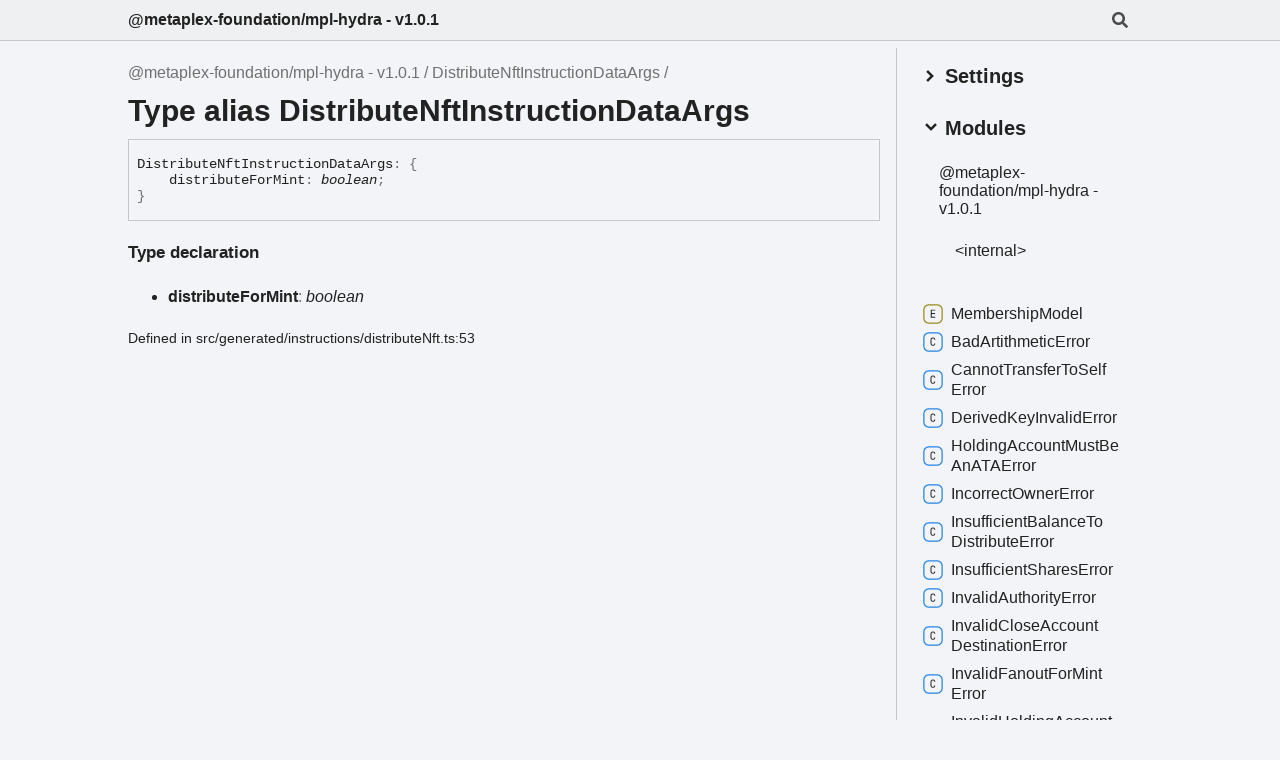

--- FILE ---
content_type: text/html; charset=utf-8
request_url: https://mpl-hydra.typedoc.metaplex.com/types/DistributeNftInstructionDataArgs.html
body_size: 5520
content:
<!DOCTYPE html><html class="default" lang="en"><head><meta charSet="utf-8"/><meta http-equiv="x-ua-compatible" content="IE=edge"/><title>DistributeNftInstructionDataArgs | @metaplex-foundation/mpl-hydra - v1.0.1</title><meta name="description" content="Documentation for @metaplex-foundation/mpl-hydra - v1.0.1"/><meta name="viewport" content="width=device-width, initial-scale=1"/><link rel="stylesheet" href="../assets/style.css"/><link rel="stylesheet" href="../assets/highlight.css"/><script async src="../assets/search.js" id="search-script"></script></head><body><script>document.documentElement.dataset.theme = localStorage.getItem("tsd-theme") || "os"</script><header class="tsd-page-toolbar">
<div class="tsd-toolbar-contents container">
<div class="table-cell" id="tsd-search" data-base="..">
<div class="field"><label for="tsd-search-field" class="tsd-widget tsd-toolbar-icon search no-caption"><svg width="16" height="16" viewBox="0 0 16 16" fill="none"><path d="M15.7824 13.833L12.6666 10.7177C12.5259 10.5771 12.3353 10.499 12.1353 10.499H11.6259C12.4884 9.39596 13.001 8.00859 13.001 6.49937C13.001 2.90909 10.0914 0 6.50048 0C2.90959 0 0 2.90909 0 6.49937C0 10.0896 2.90959 12.9987 6.50048 12.9987C8.00996 12.9987 9.39756 12.4863 10.5008 11.6239V12.1332C10.5008 12.3332 10.5789 12.5238 10.7195 12.6644L13.8354 15.7797C14.1292 16.0734 14.6042 16.0734 14.8948 15.7797L15.7793 14.8954C16.0731 14.6017 16.0731 14.1267 15.7824 13.833ZM6.50048 10.499C4.29094 10.499 2.50018 8.71165 2.50018 6.49937C2.50018 4.29021 4.28781 2.49976 6.50048 2.49976C8.71001 2.49976 10.5008 4.28708 10.5008 6.49937C10.5008 8.70852 8.71314 10.499 6.50048 10.499Z" fill="var(--color-text)"></path></svg></label><input type="text" id="tsd-search-field" aria-label="Search"/></div>
<div class="field">
<div id="tsd-toolbar-links"></div></div>
<ul class="results">
<li class="state loading">Preparing search index...</li>
<li class="state failure">The search index is not available</li></ul><a href="../index.html" class="title">@metaplex-foundation/mpl-hydra - v1.0.1</a></div>
<div class="table-cell" id="tsd-widgets"><a href="#" class="tsd-widget tsd-toolbar-icon menu no-caption" data-toggle="menu" aria-label="Menu"><svg width="16" height="16" viewBox="0 0 16 16" fill="none"><rect x="1" y="3" width="14" height="2" fill="var(--color-text)"></rect><rect x="1" y="7" width="14" height="2" fill="var(--color-text)"></rect><rect x="1" y="11" width="14" height="2" fill="var(--color-text)"></rect></svg></a></div></div></header>
<div class="container container-main">
<div class="col-8 col-content">
<div class="tsd-page-title">
<ul class="tsd-breadcrumb">
<li><a href="../index.html">@metaplex-foundation/mpl-hydra - v1.0.1</a></li>
<li><a href="DistributeNftInstructionDataArgs.html">DistributeNftInstructionDataArgs</a></li></ul>
<h1>Type alias DistributeNftInstructionDataArgs</h1></div>
<div class="tsd-signature">Distribute<wbr/>Nft<wbr/>Instruction<wbr/>Data<wbr/>Args<span class="tsd-signature-symbol">:</span> <span class="tsd-signature-symbol">{ </span><br/><span>    </span>distributeForMint<span class="tsd-signature-symbol">: </span><span class="tsd-signature-type">boolean</span><span class="tsd-signature-symbol">; </span><br/><span class="tsd-signature-symbol">}</span></div>
<div class="tsd-type-declaration">
<h4>Type declaration</h4>
<ul class="tsd-parameters">
<li class="tsd-parameter">
<h5>distribute<wbr/>For<wbr/>Mint<span class="tsd-signature-symbol">: </span><span class="tsd-signature-type">boolean</span></h5></li></ul></div><aside class="tsd-sources">
<ul>
<li>Defined in src/generated/instructions/distributeNft.ts:53</li></ul></aside></div>
<div class="col-4 col-menu menu-sticky-wrap menu-highlight">
<div class="tsd-navigation settings">
<details class="tsd-index-accordion"><summary class="tsd-accordion-summary">
<h3><svg width="20" height="20" viewBox="0 0 24 24" fill="none"><path d="M4.93896 8.531L12 15.591L19.061 8.531L16.939 6.409L12 11.349L7.06098 6.409L4.93896 8.531Z" fill="var(--color-text)"></path></svg> Settings</h3></summary>
<div class="tsd-accordion-details">
<div class="tsd-filter-visibility">
<h4 class="uppercase">Member Visibility</h4><form>
<ul id="tsd-filter-options">
<li class="tsd-filter-item"><label class="tsd-filter-input"><input type="checkbox" id="tsd-filter-protected" name="protected"/><svg width="32" height="32" viewBox="0 0 32 32" aria-hidden="true"><rect class="tsd-checkbox-background" width="30" height="30" x="1" y="1" rx="6" fill="none"></rect><path class="tsd-checkbox-checkmark" d="M8.35422 16.8214L13.2143 21.75L24.6458 10.25" stroke="none" stroke-width="3.5" stroke-linejoin="round" fill="none"></path></svg><span>Protected</span></label></li>
<li class="tsd-filter-item"><label class="tsd-filter-input"><input type="checkbox" id="tsd-filter-private" name="private"/><svg width="32" height="32" viewBox="0 0 32 32" aria-hidden="true"><rect class="tsd-checkbox-background" width="30" height="30" x="1" y="1" rx="6" fill="none"></rect><path class="tsd-checkbox-checkmark" d="M8.35422 16.8214L13.2143 21.75L24.6458 10.25" stroke="none" stroke-width="3.5" stroke-linejoin="round" fill="none"></path></svg><span>Private</span></label></li>
<li class="tsd-filter-item"><label class="tsd-filter-input"><input type="checkbox" id="tsd-filter-inherited" name="inherited" checked/><svg width="32" height="32" viewBox="0 0 32 32" aria-hidden="true"><rect class="tsd-checkbox-background" width="30" height="30" x="1" y="1" rx="6" fill="none"></rect><path class="tsd-checkbox-checkmark" d="M8.35422 16.8214L13.2143 21.75L24.6458 10.25" stroke="none" stroke-width="3.5" stroke-linejoin="round" fill="none"></path></svg><span>Inherited</span></label></li>
<li class="tsd-filter-item"><label class="tsd-filter-input"><input type="checkbox" id="tsd-filter-external" name="external"/><svg width="32" height="32" viewBox="0 0 32 32" aria-hidden="true"><rect class="tsd-checkbox-background" width="30" height="30" x="1" y="1" rx="6" fill="none"></rect><path class="tsd-checkbox-checkmark" d="M8.35422 16.8214L13.2143 21.75L24.6458 10.25" stroke="none" stroke-width="3.5" stroke-linejoin="round" fill="none"></path></svg><span>External</span></label></li></ul></form></div>
<div class="tsd-theme-toggle">
<h4 class="uppercase">Theme</h4><select id="theme"><option value="os">OS</option><option value="light">Light</option><option value="dark">Dark</option></select></div></div></details></div>
<nav class="tsd-navigation primary">
<details class="tsd-index-accordion" open><summary class="tsd-accordion-summary">
<h3><svg width="20" height="20" viewBox="0 0 24 24" fill="none"><path d="M4.93896 8.531L12 15.591L19.061 8.531L16.939 6.409L12 11.349L7.06098 6.409L4.93896 8.531Z" fill="var(--color-text)"></path></svg> Modules</h3></summary>
<div class="tsd-accordion-details">
<ul>
<li><a href="../index.html">@metaplex-<wbr/>foundation/mpl-<wbr/>hydra -<wbr/> v1.0.1</a>
<ul>
<li class="tsd-kind-module"><a href="../modules/_internal_.html">&lt;internal&gt;</a></li></ul></li></ul></div></details></nav>
<nav class="tsd-navigation secondary menu-sticky">
<ul>
<li class="tsd-kind-enum"><a href="../enums/MembershipModel.html" class="tsd-index-link"><svg class="tsd-kind-icon" width="24" height="24" viewBox="0 0 24 24"><rect fill="var(--color-icon-background)" stroke="var(--color-ts-enum)" stroke-width="1.5" x="1" y="1" width="22" height="22" rx="6" id="icon-8-path"></rect><path d="M9.45 16V7.24H14.49V8.224H10.518V10.936H14.07V11.908H10.518V15.016H14.49V16H9.45Z" fill="var(--color-text)" id="icon-8-text"></path></svg>Membership<wbr/>Model</a></li>
<li class="tsd-kind-class"><a href="../classes/BadArtithmeticError.html" class="tsd-index-link"><svg class="tsd-kind-icon" width="24" height="24" viewBox="0 0 24 24"><rect fill="var(--color-icon-background)" stroke="var(--color-ts-class)" stroke-width="1.5" x="1" y="1" width="22" height="22" rx="6" id="icon-128-path"></rect><path d="M11.898 16.1201C11.098 16.1201 10.466 15.8961 10.002 15.4481C9.53803 15.0001 9.30603 14.3841 9.30603 13.6001V9.64012C9.30603 8.85612 9.53803 8.24012 10.002 7.79212C10.466 7.34412 11.098 7.12012 11.898 7.12012C12.682 7.12012 13.306 7.34812 13.77 7.80412C14.234 8.25212 14.466 8.86412 14.466 9.64012H13.386C13.386 9.14412 13.254 8.76412 12.99 8.50012C12.734 8.22812 12.37 8.09212 11.898 8.09212C11.426 8.09212 11.054 8.22412 10.782 8.48812C10.518 8.75212 10.386 9.13212 10.386 9.62812V13.6001C10.386 14.0961 10.518 14.4801 10.782 14.7521C11.054 15.0161 11.426 15.1481 11.898 15.1481C12.37 15.1481 12.734 15.0161 12.99 14.7521C13.254 14.4801 13.386 14.0961 13.386 13.6001H14.466C14.466 14.3761 14.234 14.9921 13.77 15.4481C13.306 15.8961 12.682 16.1201 11.898 16.1201Z" fill="var(--color-text)" id="icon-128-text"></path></svg>Bad<wbr/>Artithmetic<wbr/>Error</a></li>
<li class="tsd-kind-class"><a href="../classes/CannotTransferToSelfError.html" class="tsd-index-link"><svg class="tsd-kind-icon" width="24" height="24" viewBox="0 0 24 24"><use href="#icon-128-path"></use><use href="#icon-128-text"></use></svg>Cannot<wbr/>Transfer<wbr/>To<wbr/>Self<wbr/>Error</a></li>
<li class="tsd-kind-class"><a href="../classes/DerivedKeyInvalidError.html" class="tsd-index-link"><svg class="tsd-kind-icon" width="24" height="24" viewBox="0 0 24 24"><use href="#icon-128-path"></use><use href="#icon-128-text"></use></svg>Derived<wbr/>Key<wbr/>Invalid<wbr/>Error</a></li>
<li class="tsd-kind-class"><a href="../classes/HoldingAccountMustBeAnATAError.html" class="tsd-index-link"><svg class="tsd-kind-icon" width="24" height="24" viewBox="0 0 24 24"><use href="#icon-128-path"></use><use href="#icon-128-text"></use></svg>Holding<wbr/>Account<wbr/>Must<wbr/>Be<wbr/>AnATAError</a></li>
<li class="tsd-kind-class"><a href="../classes/IncorrectOwnerError.html" class="tsd-index-link"><svg class="tsd-kind-icon" width="24" height="24" viewBox="0 0 24 24"><use href="#icon-128-path"></use><use href="#icon-128-text"></use></svg>Incorrect<wbr/>Owner<wbr/>Error</a></li>
<li class="tsd-kind-class"><a href="../classes/InsufficientBalanceToDistributeError.html" class="tsd-index-link"><svg class="tsd-kind-icon" width="24" height="24" viewBox="0 0 24 24"><use href="#icon-128-path"></use><use href="#icon-128-text"></use></svg>Insufficient<wbr/>Balance<wbr/>To<wbr/>Distribute<wbr/>Error</a></li>
<li class="tsd-kind-class"><a href="../classes/InsufficientSharesError.html" class="tsd-index-link"><svg class="tsd-kind-icon" width="24" height="24" viewBox="0 0 24 24"><use href="#icon-128-path"></use><use href="#icon-128-text"></use></svg>Insufficient<wbr/>Shares<wbr/>Error</a></li>
<li class="tsd-kind-class"><a href="../classes/InvalidAuthorityError.html" class="tsd-index-link"><svg class="tsd-kind-icon" width="24" height="24" viewBox="0 0 24 24"><use href="#icon-128-path"></use><use href="#icon-128-text"></use></svg>Invalid<wbr/>Authority<wbr/>Error</a></li>
<li class="tsd-kind-class"><a href="../classes/InvalidCloseAccountDestinationError.html" class="tsd-index-link"><svg class="tsd-kind-icon" width="24" height="24" viewBox="0 0 24 24"><use href="#icon-128-path"></use><use href="#icon-128-text"></use></svg>Invalid<wbr/>Close<wbr/>Account<wbr/>Destination<wbr/>Error</a></li>
<li class="tsd-kind-class"><a href="../classes/InvalidFanoutForMintError.html" class="tsd-index-link"><svg class="tsd-kind-icon" width="24" height="24" viewBox="0 0 24 24"><use href="#icon-128-path"></use><use href="#icon-128-text"></use></svg>Invalid<wbr/>Fanout<wbr/>For<wbr/>Mint<wbr/>Error</a></li>
<li class="tsd-kind-class"><a href="../classes/InvalidHoldingAccountError.html" class="tsd-index-link"><svg class="tsd-kind-icon" width="24" height="24" viewBox="0 0 24 24"><use href="#icon-128-path"></use><use href="#icon-128-text"></use></svg>Invalid<wbr/>Holding<wbr/>Account<wbr/>Error</a></li>
<li class="tsd-kind-class"><a href="../classes/InvalidMembershipModelError.html" class="tsd-index-link"><svg class="tsd-kind-icon" width="24" height="24" viewBox="0 0 24 24"><use href="#icon-128-path"></use><use href="#icon-128-text"></use></svg>Invalid<wbr/>Membership<wbr/>Model<wbr/>Error</a></li>
<li class="tsd-kind-class"><a href="../classes/InvalidMembershipVoucherError.html" class="tsd-index-link"><svg class="tsd-kind-icon" width="24" height="24" viewBox="0 0 24 24"><use href="#icon-128-path"></use><use href="#icon-128-text"></use></svg>Invalid<wbr/>Membership<wbr/>Voucher<wbr/>Error</a></li>
<li class="tsd-kind-class"><a href="../classes/InvalidMetadataError.html" class="tsd-index-link"><svg class="tsd-kind-icon" width="24" height="24" viewBox="0 0 24 24"><use href="#icon-128-path"></use><use href="#icon-128-text"></use></svg>Invalid<wbr/>Metadata<wbr/>Error</a></li>
<li class="tsd-kind-class"><a href="../classes/InvalidStakeAtaError.html" class="tsd-index-link"><svg class="tsd-kind-icon" width="24" height="24" viewBox="0 0 24 24"><use href="#icon-128-path"></use><use href="#icon-128-text"></use></svg>Invalid<wbr/>Stake<wbr/>Ata<wbr/>Error</a></li>
<li class="tsd-kind-class"><a href="../classes/MintAccountRequiredError.html" class="tsd-index-link"><svg class="tsd-kind-icon" width="24" height="24" viewBox="0 0 24 24"><use href="#icon-128-path"></use><use href="#icon-128-text"></use></svg>Mint<wbr/>Account<wbr/>Required<wbr/>Error</a></li>
<li class="tsd-kind-class"><a href="../classes/MintDoesNotMatchError.html" class="tsd-index-link"><svg class="tsd-kind-icon" width="24" height="24" viewBox="0 0 24 24"><use href="#icon-128-path"></use><use href="#icon-128-text"></use></svg>Mint<wbr/>Does<wbr/>Not<wbr/>Match<wbr/>Error</a></li>
<li class="tsd-kind-class"><a href="../classes/MustDistributeError.html" class="tsd-index-link"><svg class="tsd-kind-icon" width="24" height="24" viewBox="0 0 24 24"><use href="#icon-128-path"></use><use href="#icon-128-text"></use></svg>Must<wbr/>Distribute<wbr/>Error</a></li>
<li class="tsd-kind-class"><a href="../classes/NewMintAccountRequiredError.html" class="tsd-index-link"><svg class="tsd-kind-icon" width="24" height="24" viewBox="0 0 24 24"><use href="#icon-128-path"></use><use href="#icon-128-text"></use></svg>New<wbr/>Mint<wbr/>Account<wbr/>Required<wbr/>Error</a></li>
<li class="tsd-kind-class"><a href="../classes/NumericalOverflowError.html" class="tsd-index-link"><svg class="tsd-kind-icon" width="24" height="24" viewBox="0 0 24 24"><use href="#icon-128-path"></use><use href="#icon-128-text"></use></svg>Numerical<wbr/>Overflow<wbr/>Error</a></li>
<li class="tsd-kind-class"><a href="../classes/RemoveNotSupportedError.html" class="tsd-index-link"><svg class="tsd-kind-icon" width="24" height="24" viewBox="0 0 24 24"><use href="#icon-128-path"></use><use href="#icon-128-text"></use></svg>Remove<wbr/>Not<wbr/>Supported<wbr/>Error</a></li>
<li class="tsd-kind-class"><a href="../classes/RemoveSharesMustBeZeroError.html" class="tsd-index-link"><svg class="tsd-kind-icon" width="24" height="24" viewBox="0 0 24 24"><use href="#icon-128-path"></use><use href="#icon-128-text"></use></svg>Remove<wbr/>Shares<wbr/>Must<wbr/>Be<wbr/>Zero<wbr/>Error</a></li>
<li class="tsd-kind-class"><a href="../classes/SharesArentAtMaxError.html" class="tsd-index-link"><svg class="tsd-kind-icon" width="24" height="24" viewBox="0 0 24 24"><use href="#icon-128-path"></use><use href="#icon-128-text"></use></svg>Shares<wbr/>Arent<wbr/>At<wbr/>Max<wbr/>Error</a></li>
<li class="tsd-kind-class"><a href="../classes/TransferNotSupportedError.html" class="tsd-index-link"><svg class="tsd-kind-icon" width="24" height="24" viewBox="0 0 24 24"><use href="#icon-128-path"></use><use href="#icon-128-text"></use></svg>Transfer<wbr/>Not<wbr/>Supported<wbr/>Error</a></li>
<li class="tsd-kind-class"><a href="../classes/WalletDoesNotOwnMembershipTokenError.html" class="tsd-index-link"><svg class="tsd-kind-icon" width="24" height="24" viewBox="0 0 24 24"><use href="#icon-128-path"></use><use href="#icon-128-text"></use></svg>Wallet<wbr/>Does<wbr/>Not<wbr/>Own<wbr/>Membership<wbr/>Token<wbr/>Error</a></li>
<li class="tsd-kind-type-alias"><a href="AddMemberNftInstructionAccounts.html" class="tsd-index-link"><svg class="tsd-kind-icon" width="24" height="24" viewBox="0 0 24 24"><rect fill="var(--color-icon-background)" stroke="var(--color-ts)" stroke-width="1.5" x="1" y="1" width="22" height="22" rx="6" id="icon-4194304-path"></rect><path d="M11.31 16V8.224H8.91V7.24H14.79V8.224H12.39V16H11.31Z" fill="var(--color-text)" id="icon-4194304-text"></path></svg>Add<wbr/>Member<wbr/>Nft<wbr/>Instruction<wbr/>Accounts</a></li>
<li class="tsd-kind-type-alias"><a href="AddMemberNftInstructionArgs.html" class="tsd-index-link"><svg class="tsd-kind-icon" width="24" height="24" viewBox="0 0 24 24"><use href="#icon-4194304-path"></use><use href="#icon-4194304-text"></use></svg>Add<wbr/>Member<wbr/>Nft<wbr/>Instruction<wbr/>Args</a></li>
<li class="tsd-kind-type-alias"><a href="AddMemberNftInstructionData.html" class="tsd-index-link"><svg class="tsd-kind-icon" width="24" height="24" viewBox="0 0 24 24"><use href="#icon-4194304-path"></use><use href="#icon-4194304-text"></use></svg>Add<wbr/>Member<wbr/>Nft<wbr/>Instruction<wbr/>Data</a></li>
<li class="tsd-kind-type-alias"><a href="AddMemberNftInstructionDataArgs.html" class="tsd-index-link"><svg class="tsd-kind-icon" width="24" height="24" viewBox="0 0 24 24"><use href="#icon-4194304-path"></use><use href="#icon-4194304-text"></use></svg>Add<wbr/>Member<wbr/>Nft<wbr/>Instruction<wbr/>Data<wbr/>Args</a></li>
<li class="tsd-kind-type-alias"><a href="AddMemberWalletInstructionAccounts.html" class="tsd-index-link"><svg class="tsd-kind-icon" width="24" height="24" viewBox="0 0 24 24"><use href="#icon-4194304-path"></use><use href="#icon-4194304-text"></use></svg>Add<wbr/>Member<wbr/>Wallet<wbr/>Instruction<wbr/>Accounts</a></li>
<li class="tsd-kind-type-alias"><a href="AddMemberWalletInstructionArgs.html" class="tsd-index-link"><svg class="tsd-kind-icon" width="24" height="24" viewBox="0 0 24 24"><use href="#icon-4194304-path"></use><use href="#icon-4194304-text"></use></svg>Add<wbr/>Member<wbr/>Wallet<wbr/>Instruction<wbr/>Args</a></li>
<li class="tsd-kind-type-alias"><a href="AddMemberWalletInstructionData.html" class="tsd-index-link"><svg class="tsd-kind-icon" width="24" height="24" viewBox="0 0 24 24"><use href="#icon-4194304-path"></use><use href="#icon-4194304-text"></use></svg>Add<wbr/>Member<wbr/>Wallet<wbr/>Instruction<wbr/>Data</a></li>
<li class="tsd-kind-type-alias"><a href="AddMemberWalletInstructionDataArgs.html" class="tsd-index-link"><svg class="tsd-kind-icon" width="24" height="24" viewBox="0 0 24 24"><use href="#icon-4194304-path"></use><use href="#icon-4194304-text"></use></svg>Add<wbr/>Member<wbr/>Wallet<wbr/>Instruction<wbr/>Data<wbr/>Args</a></li>
<li class="tsd-kind-type-alias"><a href="DistributeNftInstructionAccounts.html" class="tsd-index-link"><svg class="tsd-kind-icon" width="24" height="24" viewBox="0 0 24 24"><use href="#icon-4194304-path"></use><use href="#icon-4194304-text"></use></svg>Distribute<wbr/>Nft<wbr/>Instruction<wbr/>Accounts</a></li>
<li class="tsd-kind-type-alias"><a href="DistributeNftInstructionArgs.html" class="tsd-index-link"><svg class="tsd-kind-icon" width="24" height="24" viewBox="0 0 24 24"><use href="#icon-4194304-path"></use><use href="#icon-4194304-text"></use></svg>Distribute<wbr/>Nft<wbr/>Instruction<wbr/>Args</a></li>
<li class="tsd-kind-type-alias"><a href="DistributeNftInstructionData.html" class="tsd-index-link"><svg class="tsd-kind-icon" width="24" height="24" viewBox="0 0 24 24"><use href="#icon-4194304-path"></use><use href="#icon-4194304-text"></use></svg>Distribute<wbr/>Nft<wbr/>Instruction<wbr/>Data</a></li>
<li class="current tsd-kind-type-alias"><a href="DistributeNftInstructionDataArgs.html" class="tsd-index-link"><svg class="tsd-kind-icon" width="24" height="24" viewBox="0 0 24 24"><use href="#icon-4194304-path"></use><use href="#icon-4194304-text"></use></svg>Distribute<wbr/>Nft<wbr/>Instruction<wbr/>Data<wbr/>Args</a></li>
<li class="tsd-kind-type-alias"><a href="DistributeTokenInstructionAccounts.html" class="tsd-index-link"><svg class="tsd-kind-icon" width="24" height="24" viewBox="0 0 24 24"><use href="#icon-4194304-path"></use><use href="#icon-4194304-text"></use></svg>Distribute<wbr/>Token<wbr/>Instruction<wbr/>Accounts</a></li>
<li class="tsd-kind-type-alias"><a href="DistributeTokenInstructionArgs.html" class="tsd-index-link"><svg class="tsd-kind-icon" width="24" height="24" viewBox="0 0 24 24"><use href="#icon-4194304-path"></use><use href="#icon-4194304-text"></use></svg>Distribute<wbr/>Token<wbr/>Instruction<wbr/>Args</a></li>
<li class="tsd-kind-type-alias"><a href="DistributeTokenInstructionData.html" class="tsd-index-link"><svg class="tsd-kind-icon" width="24" height="24" viewBox="0 0 24 24"><use href="#icon-4194304-path"></use><use href="#icon-4194304-text"></use></svg>Distribute<wbr/>Token<wbr/>Instruction<wbr/>Data</a></li>
<li class="tsd-kind-type-alias"><a href="DistributeTokenInstructionDataArgs.html" class="tsd-index-link"><svg class="tsd-kind-icon" width="24" height="24" viewBox="0 0 24 24"><use href="#icon-4194304-path"></use><use href="#icon-4194304-text"></use></svg>Distribute<wbr/>Token<wbr/>Instruction<wbr/>Data<wbr/>Args</a></li>
<li class="tsd-kind-type-alias"><a href="DistributeWalletInstructionAccounts.html" class="tsd-index-link"><svg class="tsd-kind-icon" width="24" height="24" viewBox="0 0 24 24"><use href="#icon-4194304-path"></use><use href="#icon-4194304-text"></use></svg>Distribute<wbr/>Wallet<wbr/>Instruction<wbr/>Accounts</a></li>
<li class="tsd-kind-type-alias"><a href="DistributeWalletInstructionArgs.html" class="tsd-index-link"><svg class="tsd-kind-icon" width="24" height="24" viewBox="0 0 24 24"><use href="#icon-4194304-path"></use><use href="#icon-4194304-text"></use></svg>Distribute<wbr/>Wallet<wbr/>Instruction<wbr/>Args</a></li>
<li class="tsd-kind-type-alias"><a href="DistributeWalletInstructionData.html" class="tsd-index-link"><svg class="tsd-kind-icon" width="24" height="24" viewBox="0 0 24 24"><use href="#icon-4194304-path"></use><use href="#icon-4194304-text"></use></svg>Distribute<wbr/>Wallet<wbr/>Instruction<wbr/>Data</a></li>
<li class="tsd-kind-type-alias"><a href="DistributeWalletInstructionDataArgs.html" class="tsd-index-link"><svg class="tsd-kind-icon" width="24" height="24" viewBox="0 0 24 24"><use href="#icon-4194304-path"></use><use href="#icon-4194304-text"></use></svg>Distribute<wbr/>Wallet<wbr/>Instruction<wbr/>Data<wbr/>Args</a></li>
<li class="tsd-kind-type-alias"><a href="Fanout.html" class="tsd-index-link"><svg class="tsd-kind-icon" width="24" height="24" viewBox="0 0 24 24"><use href="#icon-4194304-path"></use><use href="#icon-4194304-text"></use></svg>Fanout</a></li>
<li class="tsd-kind-type-alias"><a href="FanoutAccountData.html" class="tsd-index-link"><svg class="tsd-kind-icon" width="24" height="24" viewBox="0 0 24 24"><use href="#icon-4194304-path"></use><use href="#icon-4194304-text"></use></svg>Fanout<wbr/>Account<wbr/>Data</a></li>
<li class="tsd-kind-type-alias"><a href="FanoutAccountDataArgs.html" class="tsd-index-link"><svg class="tsd-kind-icon" width="24" height="24" viewBox="0 0 24 24"><use href="#icon-4194304-path"></use><use href="#icon-4194304-text"></use></svg>Fanout<wbr/>Account<wbr/>Data<wbr/>Args</a></li>
<li class="tsd-kind-type-alias"><a href="FanoutMembershipMintVoucher.html" class="tsd-index-link"><svg class="tsd-kind-icon" width="24" height="24" viewBox="0 0 24 24"><use href="#icon-4194304-path"></use><use href="#icon-4194304-text"></use></svg>Fanout<wbr/>Membership<wbr/>Mint<wbr/>Voucher</a></li>
<li class="tsd-kind-type-alias"><a href="FanoutMembershipMintVoucherAccountData.html" class="tsd-index-link"><svg class="tsd-kind-icon" width="24" height="24" viewBox="0 0 24 24"><use href="#icon-4194304-path"></use><use href="#icon-4194304-text"></use></svg>Fanout<wbr/>Membership<wbr/>Mint<wbr/>Voucher<wbr/>Account<wbr/>Data</a></li>
<li class="tsd-kind-type-alias"><a href="FanoutMembershipMintVoucherAccountDataArgs.html" class="tsd-index-link"><svg class="tsd-kind-icon" width="24" height="24" viewBox="0 0 24 24"><use href="#icon-4194304-path"></use><use href="#icon-4194304-text"></use></svg>Fanout<wbr/>Membership<wbr/>Mint<wbr/>Voucher<wbr/>Account<wbr/>Data<wbr/>Args</a></li>
<li class="tsd-kind-type-alias"><a href="FanoutMembershipVoucher.html" class="tsd-index-link"><svg class="tsd-kind-icon" width="24" height="24" viewBox="0 0 24 24"><use href="#icon-4194304-path"></use><use href="#icon-4194304-text"></use></svg>Fanout<wbr/>Membership<wbr/>Voucher</a></li>
<li class="tsd-kind-type-alias"><a href="FanoutMembershipVoucherAccountData.html" class="tsd-index-link"><svg class="tsd-kind-icon" width="24" height="24" viewBox="0 0 24 24"><use href="#icon-4194304-path"></use><use href="#icon-4194304-text"></use></svg>Fanout<wbr/>Membership<wbr/>Voucher<wbr/>Account<wbr/>Data</a></li>
<li class="tsd-kind-type-alias"><a href="FanoutMembershipVoucherAccountDataArgs.html" class="tsd-index-link"><svg class="tsd-kind-icon" width="24" height="24" viewBox="0 0 24 24"><use href="#icon-4194304-path"></use><use href="#icon-4194304-text"></use></svg>Fanout<wbr/>Membership<wbr/>Voucher<wbr/>Account<wbr/>Data<wbr/>Args</a></li>
<li class="tsd-kind-type-alias"><a href="FanoutMint.html" class="tsd-index-link"><svg class="tsd-kind-icon" width="24" height="24" viewBox="0 0 24 24"><use href="#icon-4194304-path"></use><use href="#icon-4194304-text"></use></svg>Fanout<wbr/>Mint</a></li>
<li class="tsd-kind-type-alias"><a href="FanoutMintAccountData.html" class="tsd-index-link"><svg class="tsd-kind-icon" width="24" height="24" viewBox="0 0 24 24"><use href="#icon-4194304-path"></use><use href="#icon-4194304-text"></use></svg>Fanout<wbr/>Mint<wbr/>Account<wbr/>Data</a></li>
<li class="tsd-kind-type-alias"><a href="FanoutMintAccountDataArgs.html" class="tsd-index-link"><svg class="tsd-kind-icon" width="24" height="24" viewBox="0 0 24 24"><use href="#icon-4194304-path"></use><use href="#icon-4194304-text"></use></svg>Fanout<wbr/>Mint<wbr/>Account<wbr/>Data<wbr/>Args</a></li>
<li class="tsd-kind-type-alias"><a href="InitForMintInstructionAccounts.html" class="tsd-index-link"><svg class="tsd-kind-icon" width="24" height="24" viewBox="0 0 24 24"><use href="#icon-4194304-path"></use><use href="#icon-4194304-text"></use></svg>Init<wbr/>For<wbr/>Mint<wbr/>Instruction<wbr/>Accounts</a></li>
<li class="tsd-kind-type-alias"><a href="InitForMintInstructionArgs.html" class="tsd-index-link"><svg class="tsd-kind-icon" width="24" height="24" viewBox="0 0 24 24"><use href="#icon-4194304-path"></use><use href="#icon-4194304-text"></use></svg>Init<wbr/>For<wbr/>Mint<wbr/>Instruction<wbr/>Args</a></li>
<li class="tsd-kind-type-alias"><a href="InitForMintInstructionData.html" class="tsd-index-link"><svg class="tsd-kind-icon" width="24" height="24" viewBox="0 0 24 24"><use href="#icon-4194304-path"></use><use href="#icon-4194304-text"></use></svg>Init<wbr/>For<wbr/>Mint<wbr/>Instruction<wbr/>Data</a></li>
<li class="tsd-kind-type-alias"><a href="InitForMintInstructionDataArgs.html" class="tsd-index-link"><svg class="tsd-kind-icon" width="24" height="24" viewBox="0 0 24 24"><use href="#icon-4194304-path"></use><use href="#icon-4194304-text"></use></svg>Init<wbr/>For<wbr/>Mint<wbr/>Instruction<wbr/>Data<wbr/>Args</a></li>
<li class="tsd-kind-type-alias"><a href="InitInstructionAccounts.html" class="tsd-index-link"><svg class="tsd-kind-icon" width="24" height="24" viewBox="0 0 24 24"><use href="#icon-4194304-path"></use><use href="#icon-4194304-text"></use></svg>Init<wbr/>Instruction<wbr/>Accounts</a></li>
<li class="tsd-kind-type-alias"><a href="InitInstructionArgs.html" class="tsd-index-link"><svg class="tsd-kind-icon" width="24" height="24" viewBox="0 0 24 24"><use href="#icon-4194304-path"></use><use href="#icon-4194304-text"></use></svg>Init<wbr/>Instruction<wbr/>Args</a></li>
<li class="tsd-kind-type-alias"><a href="InitInstructionData.html" class="tsd-index-link"><svg class="tsd-kind-icon" width="24" height="24" viewBox="0 0 24 24"><use href="#icon-4194304-path"></use><use href="#icon-4194304-text"></use></svg>Init<wbr/>Instruction<wbr/>Data</a></li>
<li class="tsd-kind-type-alias"><a href="InitInstructionDataArgs.html" class="tsd-index-link"><svg class="tsd-kind-icon" width="24" height="24" viewBox="0 0 24 24"><use href="#icon-4194304-path"></use><use href="#icon-4194304-text"></use></svg>Init<wbr/>Instruction<wbr/>Data<wbr/>Args</a></li>
<li class="tsd-kind-type-alias"><a href="MembershipModelArgs.html" class="tsd-index-link"><svg class="tsd-kind-icon" width="24" height="24" viewBox="0 0 24 24"><use href="#icon-4194304-path"></use><use href="#icon-4194304-text"></use></svg>Membership<wbr/>Model<wbr/>Args</a></li>
<li class="tsd-kind-type-alias"><a href="PickPartial.html" class="tsd-index-link"><svg class="tsd-kind-icon" width="24" height="24" viewBox="0 0 24 24"><use href="#icon-4194304-path"></use><use href="#icon-4194304-text"></use></svg>Pick<wbr/>Partial</a></li>
<li class="tsd-kind-type-alias"><a href="RemoveMemberInstructionAccounts.html" class="tsd-index-link"><svg class="tsd-kind-icon" width="24" height="24" viewBox="0 0 24 24"><use href="#icon-4194304-path"></use><use href="#icon-4194304-text"></use></svg>Remove<wbr/>Member<wbr/>Instruction<wbr/>Accounts</a></li>
<li class="tsd-kind-type-alias"><a href="RemoveMemberInstructionData.html" class="tsd-index-link"><svg class="tsd-kind-icon" width="24" height="24" viewBox="0 0 24 24"><use href="#icon-4194304-path"></use><use href="#icon-4194304-text"></use></svg>Remove<wbr/>Member<wbr/>Instruction<wbr/>Data</a></li>
<li class="tsd-kind-type-alias"><a href="RemoveMemberInstructionDataArgs.html" class="tsd-index-link"><svg class="tsd-kind-icon" width="24" height="24" viewBox="0 0 24 24"><use href="#icon-4194304-path"></use><use href="#icon-4194304-text"></use></svg>Remove<wbr/>Member<wbr/>Instruction<wbr/>Data<wbr/>Args</a></li>
<li class="tsd-kind-type-alias"><a href="SetForTokenMemberStakeInstructionAccounts.html" class="tsd-index-link"><svg class="tsd-kind-icon" width="24" height="24" viewBox="0 0 24 24"><use href="#icon-4194304-path"></use><use href="#icon-4194304-text"></use></svg>Set<wbr/>For<wbr/>Token<wbr/>Member<wbr/>Stake<wbr/>Instruction<wbr/>Accounts</a></li>
<li class="tsd-kind-type-alias"><a href="SetForTokenMemberStakeInstructionArgs.html" class="tsd-index-link"><svg class="tsd-kind-icon" width="24" height="24" viewBox="0 0 24 24"><use href="#icon-4194304-path"></use><use href="#icon-4194304-text"></use></svg>Set<wbr/>For<wbr/>Token<wbr/>Member<wbr/>Stake<wbr/>Instruction<wbr/>Args</a></li>
<li class="tsd-kind-type-alias"><a href="SetForTokenMemberStakeInstructionData.html" class="tsd-index-link"><svg class="tsd-kind-icon" width="24" height="24" viewBox="0 0 24 24"><use href="#icon-4194304-path"></use><use href="#icon-4194304-text"></use></svg>Set<wbr/>For<wbr/>Token<wbr/>Member<wbr/>Stake<wbr/>Instruction<wbr/>Data</a></li>
<li class="tsd-kind-type-alias"><a href="SetForTokenMemberStakeInstructionDataArgs.html" class="tsd-index-link"><svg class="tsd-kind-icon" width="24" height="24" viewBox="0 0 24 24"><use href="#icon-4194304-path"></use><use href="#icon-4194304-text"></use></svg>Set<wbr/>For<wbr/>Token<wbr/>Member<wbr/>Stake<wbr/>Instruction<wbr/>Data<wbr/>Args</a></li>
<li class="tsd-kind-type-alias"><a href="SetTokenMemberStakeInstructionAccounts.html" class="tsd-index-link"><svg class="tsd-kind-icon" width="24" height="24" viewBox="0 0 24 24"><use href="#icon-4194304-path"></use><use href="#icon-4194304-text"></use></svg>Set<wbr/>Token<wbr/>Member<wbr/>Stake<wbr/>Instruction<wbr/>Accounts</a></li>
<li class="tsd-kind-type-alias"><a href="SetTokenMemberStakeInstructionArgs.html" class="tsd-index-link"><svg class="tsd-kind-icon" width="24" height="24" viewBox="0 0 24 24"><use href="#icon-4194304-path"></use><use href="#icon-4194304-text"></use></svg>Set<wbr/>Token<wbr/>Member<wbr/>Stake<wbr/>Instruction<wbr/>Args</a></li>
<li class="tsd-kind-type-alias"><a href="SetTokenMemberStakeInstructionData.html" class="tsd-index-link"><svg class="tsd-kind-icon" width="24" height="24" viewBox="0 0 24 24"><use href="#icon-4194304-path"></use><use href="#icon-4194304-text"></use></svg>Set<wbr/>Token<wbr/>Member<wbr/>Stake<wbr/>Instruction<wbr/>Data</a></li>
<li class="tsd-kind-type-alias"><a href="SetTokenMemberStakeInstructionDataArgs.html" class="tsd-index-link"><svg class="tsd-kind-icon" width="24" height="24" viewBox="0 0 24 24"><use href="#icon-4194304-path"></use><use href="#icon-4194304-text"></use></svg>Set<wbr/>Token<wbr/>Member<wbr/>Stake<wbr/>Instruction<wbr/>Data<wbr/>Args</a></li>
<li class="tsd-kind-type-alias"><a href="SignMetadataInstructionAccounts.html" class="tsd-index-link"><svg class="tsd-kind-icon" width="24" height="24" viewBox="0 0 24 24"><use href="#icon-4194304-path"></use><use href="#icon-4194304-text"></use></svg>Sign<wbr/>Metadata<wbr/>Instruction<wbr/>Accounts</a></li>
<li class="tsd-kind-type-alias"><a href="SignMetadataInstructionData.html" class="tsd-index-link"><svg class="tsd-kind-icon" width="24" height="24" viewBox="0 0 24 24"><use href="#icon-4194304-path"></use><use href="#icon-4194304-text"></use></svg>Sign<wbr/>Metadata<wbr/>Instruction<wbr/>Data</a></li>
<li class="tsd-kind-type-alias"><a href="SignMetadataInstructionDataArgs.html" class="tsd-index-link"><svg class="tsd-kind-icon" width="24" height="24" viewBox="0 0 24 24"><use href="#icon-4194304-path"></use><use href="#icon-4194304-text"></use></svg>Sign<wbr/>Metadata<wbr/>Instruction<wbr/>Data<wbr/>Args</a></li>
<li class="tsd-kind-type-alias"><a href="TransferSharesInstructionAccounts.html" class="tsd-index-link"><svg class="tsd-kind-icon" width="24" height="24" viewBox="0 0 24 24"><use href="#icon-4194304-path"></use><use href="#icon-4194304-text"></use></svg>Transfer<wbr/>Shares<wbr/>Instruction<wbr/>Accounts</a></li>
<li class="tsd-kind-type-alias"><a href="TransferSharesInstructionArgs.html" class="tsd-index-link"><svg class="tsd-kind-icon" width="24" height="24" viewBox="0 0 24 24"><use href="#icon-4194304-path"></use><use href="#icon-4194304-text"></use></svg>Transfer<wbr/>Shares<wbr/>Instruction<wbr/>Args</a></li>
<li class="tsd-kind-type-alias"><a href="TransferSharesInstructionData.html" class="tsd-index-link"><svg class="tsd-kind-icon" width="24" height="24" viewBox="0 0 24 24"><use href="#icon-4194304-path"></use><use href="#icon-4194304-text"></use></svg>Transfer<wbr/>Shares<wbr/>Instruction<wbr/>Data</a></li>
<li class="tsd-kind-type-alias"><a href="TransferSharesInstructionDataArgs.html" class="tsd-index-link"><svg class="tsd-kind-icon" width="24" height="24" viewBox="0 0 24 24"><use href="#icon-4194304-path"></use><use href="#icon-4194304-text"></use></svg>Transfer<wbr/>Shares<wbr/>Instruction<wbr/>Data<wbr/>Args</a></li>
<li class="tsd-kind-type-alias"><a href="UnstakeInstructionAccounts.html" class="tsd-index-link"><svg class="tsd-kind-icon" width="24" height="24" viewBox="0 0 24 24"><use href="#icon-4194304-path"></use><use href="#icon-4194304-text"></use></svg>Unstake<wbr/>Instruction<wbr/>Accounts</a></li>
<li class="tsd-kind-type-alias"><a href="UnstakeInstructionData.html" class="tsd-index-link"><svg class="tsd-kind-icon" width="24" height="24" viewBox="0 0 24 24"><use href="#icon-4194304-path"></use><use href="#icon-4194304-text"></use></svg>Unstake<wbr/>Instruction<wbr/>Data</a></li>
<li class="tsd-kind-type-alias"><a href="UnstakeInstructionDataArgs.html" class="tsd-index-link"><svg class="tsd-kind-icon" width="24" height="24" viewBox="0 0 24 24"><use href="#icon-4194304-path"></use><use href="#icon-4194304-text"></use></svg>Unstake<wbr/>Instruction<wbr/>Data<wbr/>Args</a></li>
<li class="tsd-kind-type-alias"><a href="WithWritable.html" class="tsd-index-link"><svg class="tsd-kind-icon" width="24" height="24" viewBox="0 0 24 24"><use href="#icon-4194304-path"></use><use href="#icon-4194304-text"></use></svg>With<wbr/>Writable</a></li>
<li class="tsd-kind-variable"><a href="../variables/MPL_HYDRA_PROGRAM_ID.html" class="tsd-index-link"><svg class="tsd-kind-icon" width="24" height="24" viewBox="0 0 24 24"><rect fill="var(--color-icon-background)" stroke="var(--color-ts-variable)" stroke-width="1.5" x="1" y="1" width="22" height="22" rx="6" id="icon-32-path"></rect><path d="M11.106 16L8.85 7.24H9.966L11.454 13.192C11.558 13.608 11.646 13.996 11.718 14.356C11.79 14.708 11.842 14.976 11.874 15.16C11.906 14.976 11.954 14.708 12.018 14.356C12.09 13.996 12.178 13.608 12.282 13.192L13.758 7.24H14.85L12.582 16H11.106Z" fill="var(--color-text)" id="icon-32-text"></path></svg>MPL_<wbr/>HYDRA_<wbr/>PROGRAM_<wbr/>ID</a></li>
<li class="tsd-kind-function"><a href="../functions/addAccountMeta.html" class="tsd-index-link"><svg class="tsd-kind-icon" width="24" height="24" viewBox="0 0 24 24"><rect fill="var(--color-icon-background)" stroke="var(--color-ts-function)" stroke-width="1.5" x="1" y="1" width="22" height="22" rx="6" id="icon-64-path"></rect><path d="M9.39 16V7.24H14.55V8.224H10.446V11.128H14.238V12.112H10.47V16H9.39Z" fill="var(--color-text)" id="icon-64-text"></path></svg>add<wbr/>Account<wbr/>Meta</a></li>
<li class="tsd-kind-function"><a href="../functions/addMemberNft.html" class="tsd-index-link"><svg class="tsd-kind-icon" width="24" height="24" viewBox="0 0 24 24"><use href="#icon-64-path"></use><use href="#icon-64-text"></use></svg>add<wbr/>Member<wbr/>Nft</a></li>
<li class="tsd-kind-function"><a href="../functions/addMemberWallet.html" class="tsd-index-link"><svg class="tsd-kind-icon" width="24" height="24" viewBox="0 0 24 24"><use href="#icon-64-path"></use><use href="#icon-64-text"></use></svg>add<wbr/>Member<wbr/>Wallet</a></li>
<li class="tsd-kind-function"><a href="../functions/addObjectProperty.html" class="tsd-index-link"><svg class="tsd-kind-icon" width="24" height="24" viewBox="0 0 24 24"><use href="#icon-64-path"></use><use href="#icon-64-text"></use></svg>add<wbr/>Object<wbr/>Property</a></li>
<li class="tsd-kind-function"><a href="../functions/createMplHydraProgram.html" class="tsd-index-link"><svg class="tsd-kind-icon" width="24" height="24" viewBox="0 0 24 24"><use href="#icon-64-path"></use><use href="#icon-64-text"></use></svg>create<wbr/>Mpl<wbr/>Hydra<wbr/>Program</a></li>
<li class="tsd-kind-function"><a href="../functions/deserializeFanout.html" class="tsd-index-link"><svg class="tsd-kind-icon" width="24" height="24" viewBox="0 0 24 24"><use href="#icon-64-path"></use><use href="#icon-64-text"></use></svg>deserialize<wbr/>Fanout</a></li>
<li class="tsd-kind-function"><a href="../functions/deserializeFanoutMembershipMintVoucher.html" class="tsd-index-link"><svg class="tsd-kind-icon" width="24" height="24" viewBox="0 0 24 24"><use href="#icon-64-path"></use><use href="#icon-64-text"></use></svg>deserialize<wbr/>Fanout<wbr/>Membership<wbr/>Mint<wbr/>Voucher</a></li>
<li class="tsd-kind-function"><a href="../functions/deserializeFanoutMembershipVoucher.html" class="tsd-index-link"><svg class="tsd-kind-icon" width="24" height="24" viewBox="0 0 24 24"><use href="#icon-64-path"></use><use href="#icon-64-text"></use></svg>deserialize<wbr/>Fanout<wbr/>Membership<wbr/>Voucher</a></li>
<li class="tsd-kind-function"><a href="../functions/deserializeFanoutMint.html" class="tsd-index-link"><svg class="tsd-kind-icon" width="24" height="24" viewBox="0 0 24 24"><use href="#icon-64-path"></use><use href="#icon-64-text"></use></svg>deserialize<wbr/>Fanout<wbr/>Mint</a></li>
<li class="tsd-kind-function"><a href="../functions/distributeNft.html" class="tsd-index-link"><svg class="tsd-kind-icon" width="24" height="24" viewBox="0 0 24 24"><use href="#icon-64-path"></use><use href="#icon-64-text"></use></svg>distribute<wbr/>Nft</a></li>
<li class="tsd-kind-function"><a href="../functions/distributeToken.html" class="tsd-index-link"><svg class="tsd-kind-icon" width="24" height="24" viewBox="0 0 24 24"><use href="#icon-64-path"></use><use href="#icon-64-text"></use></svg>distribute<wbr/>Token</a></li>
<li class="tsd-kind-function"><a href="../functions/distributeWallet.html" class="tsd-index-link"><svg class="tsd-kind-icon" width="24" height="24" viewBox="0 0 24 24"><use href="#icon-64-path"></use><use href="#icon-64-text"></use></svg>distribute<wbr/>Wallet</a></li>
<li class="tsd-kind-function"><a href="../functions/fetchAllFanout.html" class="tsd-index-link"><svg class="tsd-kind-icon" width="24" height="24" viewBox="0 0 24 24"><use href="#icon-64-path"></use><use href="#icon-64-text"></use></svg>fetch<wbr/>All<wbr/>Fanout</a></li>
<li class="tsd-kind-function"><a href="../functions/fetchAllFanoutMembershipMintVoucher.html" class="tsd-index-link"><svg class="tsd-kind-icon" width="24" height="24" viewBox="0 0 24 24"><use href="#icon-64-path"></use><use href="#icon-64-text"></use></svg>fetch<wbr/>All<wbr/>Fanout<wbr/>Membership<wbr/>Mint<wbr/>Voucher</a></li>
<li class="tsd-kind-function"><a href="../functions/fetchAllFanoutMembershipVoucher.html" class="tsd-index-link"><svg class="tsd-kind-icon" width="24" height="24" viewBox="0 0 24 24"><use href="#icon-64-path"></use><use href="#icon-64-text"></use></svg>fetch<wbr/>All<wbr/>Fanout<wbr/>Membership<wbr/>Voucher</a></li>
<li class="tsd-kind-function"><a href="../functions/fetchAllFanoutMint.html" class="tsd-index-link"><svg class="tsd-kind-icon" width="24" height="24" viewBox="0 0 24 24"><use href="#icon-64-path"></use><use href="#icon-64-text"></use></svg>fetch<wbr/>All<wbr/>Fanout<wbr/>Mint</a></li>
<li class="tsd-kind-function"><a href="../functions/fetchFanout.html" class="tsd-index-link"><svg class="tsd-kind-icon" width="24" height="24" viewBox="0 0 24 24"><use href="#icon-64-path"></use><use href="#icon-64-text"></use></svg>fetch<wbr/>Fanout</a></li>
<li class="tsd-kind-function"><a href="../functions/fetchFanoutFromSeeds.html" class="tsd-index-link"><svg class="tsd-kind-icon" width="24" height="24" viewBox="0 0 24 24"><use href="#icon-64-path"></use><use href="#icon-64-text"></use></svg>fetch<wbr/>Fanout<wbr/>From<wbr/>Seeds</a></li>
<li class="tsd-kind-function"><a href="../functions/fetchFanoutMembershipMintVoucher.html" class="tsd-index-link"><svg class="tsd-kind-icon" width="24" height="24" viewBox="0 0 24 24"><use href="#icon-64-path"></use><use href="#icon-64-text"></use></svg>fetch<wbr/>Fanout<wbr/>Membership<wbr/>Mint<wbr/>Voucher</a></li>
<li class="tsd-kind-function"><a href="../functions/fetchFanoutMembershipMintVoucherFromSeeds.html" class="tsd-index-link"><svg class="tsd-kind-icon" width="24" height="24" viewBox="0 0 24 24"><use href="#icon-64-path"></use><use href="#icon-64-text"></use></svg>fetch<wbr/>Fanout<wbr/>Membership<wbr/>Mint<wbr/>Voucher<wbr/>From<wbr/>Seeds</a></li>
<li class="tsd-kind-function"><a href="../functions/fetchFanoutMembershipVoucher.html" class="tsd-index-link"><svg class="tsd-kind-icon" width="24" height="24" viewBox="0 0 24 24"><use href="#icon-64-path"></use><use href="#icon-64-text"></use></svg>fetch<wbr/>Fanout<wbr/>Membership<wbr/>Voucher</a></li>
<li class="tsd-kind-function"><a href="../functions/fetchFanoutMembershipVoucherFromSeeds.html" class="tsd-index-link"><svg class="tsd-kind-icon" width="24" height="24" viewBox="0 0 24 24"><use href="#icon-64-path"></use><use href="#icon-64-text"></use></svg>fetch<wbr/>Fanout<wbr/>Membership<wbr/>Voucher<wbr/>From<wbr/>Seeds</a></li>
<li class="tsd-kind-function"><a href="../functions/fetchFanoutMint.html" class="tsd-index-link"><svg class="tsd-kind-icon" width="24" height="24" viewBox="0 0 24 24"><use href="#icon-64-path"></use><use href="#icon-64-text"></use></svg>fetch<wbr/>Fanout<wbr/>Mint</a></li>
<li class="tsd-kind-function"><a href="../functions/fetchFanoutMintFromSeeds.html" class="tsd-index-link"><svg class="tsd-kind-icon" width="24" height="24" viewBox="0 0 24 24"><use href="#icon-64-path"></use><use href="#icon-64-text"></use></svg>fetch<wbr/>Fanout<wbr/>Mint<wbr/>From<wbr/>Seeds</a></li>
<li class="tsd-kind-function"><a href="../functions/findFanoutMembershipMintVoucherPda.html" class="tsd-index-link"><svg class="tsd-kind-icon" width="24" height="24" viewBox="0 0 24 24"><use href="#icon-64-path"></use><use href="#icon-64-text"></use></svg>find<wbr/>Fanout<wbr/>Membership<wbr/>Mint<wbr/>Voucher<wbr/>Pda</a></li>
<li class="tsd-kind-function"><a href="../functions/findFanoutMembershipVoucherPda.html" class="tsd-index-link"><svg class="tsd-kind-icon" width="24" height="24" viewBox="0 0 24 24"><use href="#icon-64-path"></use><use href="#icon-64-text"></use></svg>find<wbr/>Fanout<wbr/>Membership<wbr/>Voucher<wbr/>Pda</a></li>
<li class="tsd-kind-function"><a href="../functions/findFanoutMintPda.html" class="tsd-index-link"><svg class="tsd-kind-icon" width="24" height="24" viewBox="0 0 24 24"><use href="#icon-64-path"></use><use href="#icon-64-text"></use></svg>find<wbr/>Fanout<wbr/>Mint<wbr/>Pda</a></li>
<li class="tsd-kind-function"><a href="../functions/findFanoutNativeAccountPda.html" class="tsd-index-link"><svg class="tsd-kind-icon" width="24" height="24" viewBox="0 0 24 24"><use href="#icon-64-path"></use><use href="#icon-64-text"></use></svg>find<wbr/>Fanout<wbr/>Native<wbr/>Account<wbr/>Pda</a></li>
<li class="tsd-kind-function"><a href="../functions/findFanoutPda.html" class="tsd-index-link"><svg class="tsd-kind-icon" width="24" height="24" viewBox="0 0 24 24"><use href="#icon-64-path"></use><use href="#icon-64-text"></use></svg>find<wbr/>Fanout<wbr/>Pda</a></li>
<li class="tsd-kind-function"><a href="../functions/getAddMemberNftInstructionDataSerializer.html" class="tsd-index-link"><svg class="tsd-kind-icon" width="24" height="24" viewBox="0 0 24 24"><use href="#icon-64-path"></use><use href="#icon-64-text"></use></svg>get<wbr/>Add<wbr/>Member<wbr/>Nft<wbr/>Instruction<wbr/>Data<wbr/>Serializer</a></li>
<li class="tsd-kind-function"><a href="../functions/getAddMemberWalletInstructionDataSerializer.html" class="tsd-index-link"><svg class="tsd-kind-icon" width="24" height="24" viewBox="0 0 24 24"><use href="#icon-64-path"></use><use href="#icon-64-text"></use></svg>get<wbr/>Add<wbr/>Member<wbr/>Wallet<wbr/>Instruction<wbr/>Data<wbr/>Serializer</a></li>
<li class="tsd-kind-function"><a href="../functions/getDistributeNftInstructionDataSerializer.html" class="tsd-index-link"><svg class="tsd-kind-icon" width="24" height="24" viewBox="0 0 24 24"><use href="#icon-64-path"></use><use href="#icon-64-text"></use></svg>get<wbr/>Distribute<wbr/>Nft<wbr/>Instruction<wbr/>Data<wbr/>Serializer</a></li>
<li class="tsd-kind-function"><a href="../functions/getDistributeTokenInstructionDataSerializer.html" class="tsd-index-link"><svg class="tsd-kind-icon" width="24" height="24" viewBox="0 0 24 24"><use href="#icon-64-path"></use><use href="#icon-64-text"></use></svg>get<wbr/>Distribute<wbr/>Token<wbr/>Instruction<wbr/>Data<wbr/>Serializer</a></li>
<li class="tsd-kind-function"><a href="../functions/getDistributeWalletInstructionDataSerializer.html" class="tsd-index-link"><svg class="tsd-kind-icon" width="24" height="24" viewBox="0 0 24 24"><use href="#icon-64-path"></use><use href="#icon-64-text"></use></svg>get<wbr/>Distribute<wbr/>Wallet<wbr/>Instruction<wbr/>Data<wbr/>Serializer</a></li>
<li class="tsd-kind-function"><a href="../functions/getFanoutAccountDataSerializer.html" class="tsd-index-link"><svg class="tsd-kind-icon" width="24" height="24" viewBox="0 0 24 24"><use href="#icon-64-path"></use><use href="#icon-64-text"></use></svg>get<wbr/>Fanout<wbr/>Account<wbr/>Data<wbr/>Serializer</a></li>
<li class="tsd-kind-function"><a href="../functions/getFanoutGpaBuilder.html" class="tsd-index-link"><svg class="tsd-kind-icon" width="24" height="24" viewBox="0 0 24 24"><use href="#icon-64-path"></use><use href="#icon-64-text"></use></svg>get<wbr/>Fanout<wbr/>Gpa<wbr/>Builder</a></li>
<li class="tsd-kind-function"><a href="../functions/getFanoutMembershipMintVoucherAccountDataSerializer.html" class="tsd-index-link"><svg class="tsd-kind-icon" width="24" height="24" viewBox="0 0 24 24"><use href="#icon-64-path"></use><use href="#icon-64-text"></use></svg>get<wbr/>Fanout<wbr/>Membership<wbr/>Mint<wbr/>Voucher<wbr/>Account<wbr/>Data<wbr/>Serializer</a></li>
<li class="tsd-kind-function"><a href="../functions/getFanoutMembershipMintVoucherGpaBuilder.html" class="tsd-index-link"><svg class="tsd-kind-icon" width="24" height="24" viewBox="0 0 24 24"><use href="#icon-64-path"></use><use href="#icon-64-text"></use></svg>get<wbr/>Fanout<wbr/>Membership<wbr/>Mint<wbr/>Voucher<wbr/>Gpa<wbr/>Builder</a></li>
<li class="tsd-kind-function"><a href="../functions/getFanoutMembershipMintVoucherSize.html" class="tsd-index-link"><svg class="tsd-kind-icon" width="24" height="24" viewBox="0 0 24 24"><use href="#icon-64-path"></use><use href="#icon-64-text"></use></svg>get<wbr/>Fanout<wbr/>Membership<wbr/>Mint<wbr/>Voucher<wbr/>Size</a></li>
<li class="tsd-kind-function"><a href="../functions/getFanoutMembershipVoucherAccountDataSerializer.html" class="tsd-index-link"><svg class="tsd-kind-icon" width="24" height="24" viewBox="0 0 24 24"><use href="#icon-64-path"></use><use href="#icon-64-text"></use></svg>get<wbr/>Fanout<wbr/>Membership<wbr/>Voucher<wbr/>Account<wbr/>Data<wbr/>Serializer</a></li>
<li class="tsd-kind-function"><a href="../functions/getFanoutMembershipVoucherGpaBuilder.html" class="tsd-index-link"><svg class="tsd-kind-icon" width="24" height="24" viewBox="0 0 24 24"><use href="#icon-64-path"></use><use href="#icon-64-text"></use></svg>get<wbr/>Fanout<wbr/>Membership<wbr/>Voucher<wbr/>Gpa<wbr/>Builder</a></li>
<li class="tsd-kind-function"><a href="../functions/getFanoutMembershipVoucherSize.html" class="tsd-index-link"><svg class="tsd-kind-icon" width="24" height="24" viewBox="0 0 24 24"><use href="#icon-64-path"></use><use href="#icon-64-text"></use></svg>get<wbr/>Fanout<wbr/>Membership<wbr/>Voucher<wbr/>Size</a></li>
<li class="tsd-kind-function"><a href="../functions/getFanoutMintAccountDataSerializer.html" class="tsd-index-link"><svg class="tsd-kind-icon" width="24" height="24" viewBox="0 0 24 24"><use href="#icon-64-path"></use><use href="#icon-64-text"></use></svg>get<wbr/>Fanout<wbr/>Mint<wbr/>Account<wbr/>Data<wbr/>Serializer</a></li>
<li class="tsd-kind-function"><a href="../functions/getFanoutMintGpaBuilder.html" class="tsd-index-link"><svg class="tsd-kind-icon" width="24" height="24" viewBox="0 0 24 24"><use href="#icon-64-path"></use><use href="#icon-64-text"></use></svg>get<wbr/>Fanout<wbr/>Mint<wbr/>Gpa<wbr/>Builder</a></li>
<li class="tsd-kind-function"><a href="../functions/getFanoutMintSize.html" class="tsd-index-link"><svg class="tsd-kind-icon" width="24" height="24" viewBox="0 0 24 24"><use href="#icon-64-path"></use><use href="#icon-64-text"></use></svg>get<wbr/>Fanout<wbr/>Mint<wbr/>Size</a></li>
<li class="tsd-kind-function"><a href="../functions/getFanoutSize.html" class="tsd-index-link"><svg class="tsd-kind-icon" width="24" height="24" viewBox="0 0 24 24"><use href="#icon-64-path"></use><use href="#icon-64-text"></use></svg>get<wbr/>Fanout<wbr/>Size</a></li>
<li class="tsd-kind-function"><a href="../functions/getInitForMintInstructionDataSerializer.html" class="tsd-index-link"><svg class="tsd-kind-icon" width="24" height="24" viewBox="0 0 24 24"><use href="#icon-64-path"></use><use href="#icon-64-text"></use></svg>get<wbr/>Init<wbr/>For<wbr/>Mint<wbr/>Instruction<wbr/>Data<wbr/>Serializer</a></li>
<li class="tsd-kind-function"><a href="../functions/getInitInstructionDataSerializer.html" class="tsd-index-link"><svg class="tsd-kind-icon" width="24" height="24" viewBox="0 0 24 24"><use href="#icon-64-path"></use><use href="#icon-64-text"></use></svg>get<wbr/>Init<wbr/>Instruction<wbr/>Data<wbr/>Serializer</a></li>
<li class="tsd-kind-function"><a href="../functions/getMembershipModelSerializer.html" class="tsd-index-link"><svg class="tsd-kind-icon" width="24" height="24" viewBox="0 0 24 24"><use href="#icon-64-path"></use><use href="#icon-64-text"></use></svg>get<wbr/>Membership<wbr/>Model<wbr/>Serializer</a></li>
<li class="tsd-kind-function"><a href="../functions/getMplHydraErrorFromCode.html" class="tsd-index-link"><svg class="tsd-kind-icon" width="24" height="24" viewBox="0 0 24 24"><use href="#icon-64-path"></use><use href="#icon-64-text"></use></svg>get<wbr/>Mpl<wbr/>Hydra<wbr/>Error<wbr/>From<wbr/>Code</a></li>
<li class="tsd-kind-function"><a href="../functions/getMplHydraErrorFromName.html" class="tsd-index-link"><svg class="tsd-kind-icon" width="24" height="24" viewBox="0 0 24 24"><use href="#icon-64-path"></use><use href="#icon-64-text"></use></svg>get<wbr/>Mpl<wbr/>Hydra<wbr/>Error<wbr/>From<wbr/>Name</a></li>
<li class="tsd-kind-function"><a href="../functions/getMplHydraProgram.html" class="tsd-index-link"><svg class="tsd-kind-icon" width="24" height="24" viewBox="0 0 24 24"><use href="#icon-64-path"></use><use href="#icon-64-text"></use></svg>get<wbr/>Mpl<wbr/>Hydra<wbr/>Program</a></li>
<li class="tsd-kind-function"><a href="../functions/getMplHydraProgramId.html" class="tsd-index-link"><svg class="tsd-kind-icon" width="24" height="24" viewBox="0 0 24 24"><use href="#icon-64-path"></use><use href="#icon-64-text"></use></svg>get<wbr/>Mpl<wbr/>Hydra<wbr/>Program<wbr/>Id</a></li>
<li class="tsd-kind-function"><a href="../functions/getRemoveMemberInstructionDataSerializer.html" class="tsd-index-link"><svg class="tsd-kind-icon" width="24" height="24" viewBox="0 0 24 24"><use href="#icon-64-path"></use><use href="#icon-64-text"></use></svg>get<wbr/>Remove<wbr/>Member<wbr/>Instruction<wbr/>Data<wbr/>Serializer</a></li>
<li class="tsd-kind-function"><a href="../functions/getSetForTokenMemberStakeInstructionDataSerializer.html" class="tsd-index-link"><svg class="tsd-kind-icon" width="24" height="24" viewBox="0 0 24 24"><use href="#icon-64-path"></use><use href="#icon-64-text"></use></svg>get<wbr/>Set<wbr/>For<wbr/>Token<wbr/>Member<wbr/>Stake<wbr/>Instruction<wbr/>Data<wbr/>Serializer</a></li>
<li class="tsd-kind-function"><a href="../functions/getSetTokenMemberStakeInstructionDataSerializer.html" class="tsd-index-link"><svg class="tsd-kind-icon" width="24" height="24" viewBox="0 0 24 24"><use href="#icon-64-path"></use><use href="#icon-64-text"></use></svg>get<wbr/>Set<wbr/>Token<wbr/>Member<wbr/>Stake<wbr/>Instruction<wbr/>Data<wbr/>Serializer</a></li>
<li class="tsd-kind-function"><a href="../functions/getSignMetadataInstructionDataSerializer.html" class="tsd-index-link"><svg class="tsd-kind-icon" width="24" height="24" viewBox="0 0 24 24"><use href="#icon-64-path"></use><use href="#icon-64-text"></use></svg>get<wbr/>Sign<wbr/>Metadata<wbr/>Instruction<wbr/>Data<wbr/>Serializer</a></li>
<li class="tsd-kind-function"><a href="../functions/getTransferSharesInstructionDataSerializer.html" class="tsd-index-link"><svg class="tsd-kind-icon" width="24" height="24" viewBox="0 0 24 24"><use href="#icon-64-path"></use><use href="#icon-64-text"></use></svg>get<wbr/>Transfer<wbr/>Shares<wbr/>Instruction<wbr/>Data<wbr/>Serializer</a></li>
<li class="tsd-kind-function"><a href="../functions/getUnstakeInstructionDataSerializer.html" class="tsd-index-link"><svg class="tsd-kind-icon" width="24" height="24" viewBox="0 0 24 24"><use href="#icon-64-path"></use><use href="#icon-64-text"></use></svg>get<wbr/>Unstake<wbr/>Instruction<wbr/>Data<wbr/>Serializer</a></li>
<li class="tsd-kind-function"><a href="../functions/init.html" class="tsd-index-link"><svg class="tsd-kind-icon" width="24" height="24" viewBox="0 0 24 24"><use href="#icon-64-path"></use><use href="#icon-64-text"></use></svg>init</a></li>
<li class="tsd-kind-function"><a href="../functions/initForMint.html" class="tsd-index-link"><svg class="tsd-kind-icon" width="24" height="24" viewBox="0 0 24 24"><use href="#icon-64-path"></use><use href="#icon-64-text"></use></svg>init<wbr/>For<wbr/>Mint</a></li>
<li class="tsd-kind-function"><a href="../functions/mplHydra.html" class="tsd-index-link"><svg class="tsd-kind-icon" width="24" height="24" viewBox="0 0 24 24"><use href="#icon-64-path"></use><use href="#icon-64-text"></use></svg>mpl<wbr/>Hydra</a></li>
<li class="tsd-kind-function"><a href="../functions/removeMember.html" class="tsd-index-link"><svg class="tsd-kind-icon" width="24" height="24" viewBox="0 0 24 24"><use href="#icon-64-path"></use><use href="#icon-64-text"></use></svg>remove<wbr/>Member</a></li>
<li class="tsd-kind-function"><a href="../functions/safeFetchAllFanout.html" class="tsd-index-link"><svg class="tsd-kind-icon" width="24" height="24" viewBox="0 0 24 24"><use href="#icon-64-path"></use><use href="#icon-64-text"></use></svg>safe<wbr/>Fetch<wbr/>All<wbr/>Fanout</a></li>
<li class="tsd-kind-function"><a href="../functions/safeFetchAllFanoutMembershipMintVoucher.html" class="tsd-index-link"><svg class="tsd-kind-icon" width="24" height="24" viewBox="0 0 24 24"><use href="#icon-64-path"></use><use href="#icon-64-text"></use></svg>safe<wbr/>Fetch<wbr/>All<wbr/>Fanout<wbr/>Membership<wbr/>Mint<wbr/>Voucher</a></li>
<li class="tsd-kind-function"><a href="../functions/safeFetchAllFanoutMembershipVoucher.html" class="tsd-index-link"><svg class="tsd-kind-icon" width="24" height="24" viewBox="0 0 24 24"><use href="#icon-64-path"></use><use href="#icon-64-text"></use></svg>safe<wbr/>Fetch<wbr/>All<wbr/>Fanout<wbr/>Membership<wbr/>Voucher</a></li>
<li class="tsd-kind-function"><a href="../functions/safeFetchAllFanoutMint.html" class="tsd-index-link"><svg class="tsd-kind-icon" width="24" height="24" viewBox="0 0 24 24"><use href="#icon-64-path"></use><use href="#icon-64-text"></use></svg>safe<wbr/>Fetch<wbr/>All<wbr/>Fanout<wbr/>Mint</a></li>
<li class="tsd-kind-function"><a href="../functions/safeFetchFanout.html" class="tsd-index-link"><svg class="tsd-kind-icon" width="24" height="24" viewBox="0 0 24 24"><use href="#icon-64-path"></use><use href="#icon-64-text"></use></svg>safe<wbr/>Fetch<wbr/>Fanout</a></li>
<li class="tsd-kind-function"><a href="../functions/safeFetchFanoutFromSeeds.html" class="tsd-index-link"><svg class="tsd-kind-icon" width="24" height="24" viewBox="0 0 24 24"><use href="#icon-64-path"></use><use href="#icon-64-text"></use></svg>safe<wbr/>Fetch<wbr/>Fanout<wbr/>From<wbr/>Seeds</a></li>
<li class="tsd-kind-function"><a href="../functions/safeFetchFanoutMembershipMintVoucher.html" class="tsd-index-link"><svg class="tsd-kind-icon" width="24" height="24" viewBox="0 0 24 24"><use href="#icon-64-path"></use><use href="#icon-64-text"></use></svg>safe<wbr/>Fetch<wbr/>Fanout<wbr/>Membership<wbr/>Mint<wbr/>Voucher</a></li>
<li class="tsd-kind-function"><a href="../functions/safeFetchFanoutMembershipMintVoucherFromSeeds.html" class="tsd-index-link"><svg class="tsd-kind-icon" width="24" height="24" viewBox="0 0 24 24"><use href="#icon-64-path"></use><use href="#icon-64-text"></use></svg>safe<wbr/>Fetch<wbr/>Fanout<wbr/>Membership<wbr/>Mint<wbr/>Voucher<wbr/>From<wbr/>Seeds</a></li>
<li class="tsd-kind-function"><a href="../functions/safeFetchFanoutMembershipVoucher.html" class="tsd-index-link"><svg class="tsd-kind-icon" width="24" height="24" viewBox="0 0 24 24"><use href="#icon-64-path"></use><use href="#icon-64-text"></use></svg>safe<wbr/>Fetch<wbr/>Fanout<wbr/>Membership<wbr/>Voucher</a></li>
<li class="tsd-kind-function"><a href="../functions/safeFetchFanoutMembershipVoucherFromSeeds.html" class="tsd-index-link"><svg class="tsd-kind-icon" width="24" height="24" viewBox="0 0 24 24"><use href="#icon-64-path"></use><use href="#icon-64-text"></use></svg>safe<wbr/>Fetch<wbr/>Fanout<wbr/>Membership<wbr/>Voucher<wbr/>From<wbr/>Seeds</a></li>
<li class="tsd-kind-function"><a href="../functions/safeFetchFanoutMint.html" class="tsd-index-link"><svg class="tsd-kind-icon" width="24" height="24" viewBox="0 0 24 24"><use href="#icon-64-path"></use><use href="#icon-64-text"></use></svg>safe<wbr/>Fetch<wbr/>Fanout<wbr/>Mint</a></li>
<li class="tsd-kind-function"><a href="../functions/safeFetchFanoutMintFromSeeds.html" class="tsd-index-link"><svg class="tsd-kind-icon" width="24" height="24" viewBox="0 0 24 24"><use href="#icon-64-path"></use><use href="#icon-64-text"></use></svg>safe<wbr/>Fetch<wbr/>Fanout<wbr/>Mint<wbr/>From<wbr/>Seeds</a></li>
<li class="tsd-kind-function"><a href="../functions/setForTokenMemberStake.html" class="tsd-index-link"><svg class="tsd-kind-icon" width="24" height="24" viewBox="0 0 24 24"><use href="#icon-64-path"></use><use href="#icon-64-text"></use></svg>set<wbr/>For<wbr/>Token<wbr/>Member<wbr/>Stake</a></li>
<li class="tsd-kind-function"><a href="../functions/setTokenMemberStake.html" class="tsd-index-link"><svg class="tsd-kind-icon" width="24" height="24" viewBox="0 0 24 24"><use href="#icon-64-path"></use><use href="#icon-64-text"></use></svg>set<wbr/>Token<wbr/>Member<wbr/>Stake</a></li>
<li class="tsd-kind-function"><a href="../functions/signMetadata.html" class="tsd-index-link"><svg class="tsd-kind-icon" width="24" height="24" viewBox="0 0 24 24"><use href="#icon-64-path"></use><use href="#icon-64-text"></use></svg>sign<wbr/>Metadata</a></li>
<li class="tsd-kind-function"><a href="../functions/transferShares.html" class="tsd-index-link"><svg class="tsd-kind-icon" width="24" height="24" viewBox="0 0 24 24"><use href="#icon-64-path"></use><use href="#icon-64-text"></use></svg>transfer<wbr/>Shares</a></li>
<li class="tsd-kind-function"><a href="../functions/unstake.html" class="tsd-index-link"><svg class="tsd-kind-icon" width="24" height="24" viewBox="0 0 24 24"><use href="#icon-64-path"></use><use href="#icon-64-text"></use></svg>unstake</a></li></ul></nav></div></div>
<div class="container tsd-generator">
<p>Generated using <a href="https://typedoc.org/" target="_blank">TypeDoc</a></p></div>
<div class="overlay"></div><script src="../assets/main.js"></script></body></html>

--- FILE ---
content_type: application/javascript; charset=utf-8
request_url: https://mpl-hydra.typedoc.metaplex.com/assets/search.js
body_size: 15766
content:
window.searchData = JSON.parse("{\"kinds\":{\"2\":\"Module\",\"8\":\"Enumeration\",\"16\":\"Enumeration Member\",\"32\":\"Variable\",\"64\":\"Function\",\"128\":\"Class\",\"512\":\"Constructor\",\"1024\":\"Property\",\"65536\":\"Type literal\",\"4194304\":\"Type alias\"},\"rows\":[{\"kind\":64,\"name\":\"getFanoutAccountDataSerializer\",\"url\":\"functions/getFanoutAccountDataSerializer.html\",\"classes\":\"tsd-kind-function\"},{\"kind\":64,\"name\":\"deserializeFanout\",\"url\":\"functions/deserializeFanout.html\",\"classes\":\"tsd-kind-function\"},{\"kind\":64,\"name\":\"fetchFanout\",\"url\":\"functions/fetchFanout.html\",\"classes\":\"tsd-kind-function\"},{\"kind\":64,\"name\":\"safeFetchFanout\",\"url\":\"functions/safeFetchFanout.html\",\"classes\":\"tsd-kind-function\"},{\"kind\":64,\"name\":\"fetchAllFanout\",\"url\":\"functions/fetchAllFanout.html\",\"classes\":\"tsd-kind-function\"},{\"kind\":64,\"name\":\"safeFetchAllFanout\",\"url\":\"functions/safeFetchAllFanout.html\",\"classes\":\"tsd-kind-function\"},{\"kind\":64,\"name\":\"getFanoutGpaBuilder\",\"url\":\"functions/getFanoutGpaBuilder.html\",\"classes\":\"tsd-kind-function\"},{\"kind\":64,\"name\":\"getFanoutSize\",\"url\":\"functions/getFanoutSize.html\",\"classes\":\"tsd-kind-function\"},{\"kind\":64,\"name\":\"findFanoutPda\",\"url\":\"functions/findFanoutPda.html\",\"classes\":\"tsd-kind-function\"},{\"kind\":64,\"name\":\"fetchFanoutFromSeeds\",\"url\":\"functions/fetchFanoutFromSeeds.html\",\"classes\":\"tsd-kind-function\"},{\"kind\":64,\"name\":\"safeFetchFanoutFromSeeds\",\"url\":\"functions/safeFetchFanoutFromSeeds.html\",\"classes\":\"tsd-kind-function\"},{\"kind\":4194304,\"name\":\"Fanout\",\"url\":\"types/Fanout.html\",\"classes\":\"tsd-kind-type-alias\"},{\"kind\":65536,\"name\":\"__type\",\"url\":\"types/Fanout.html#__type\",\"classes\":\"tsd-kind-type-literal tsd-parent-kind-type-alias\",\"parent\":\"Fanout\"},{\"kind\":1024,\"name\":\"discriminator\",\"url\":\"types/Fanout.html#__type.discriminator\",\"classes\":\"tsd-kind-property tsd-parent-kind-type-literal\",\"parent\":\"Fanout.__type\"},{\"kind\":1024,\"name\":\"authority\",\"url\":\"types/Fanout.html#__type.authority\",\"classes\":\"tsd-kind-property tsd-parent-kind-type-literal\",\"parent\":\"Fanout.__type\"},{\"kind\":1024,\"name\":\"name\",\"url\":\"types/Fanout.html#__type.name\",\"classes\":\"tsd-kind-property tsd-parent-kind-type-literal\",\"parent\":\"Fanout.__type\"},{\"kind\":1024,\"name\":\"accountKey\",\"url\":\"types/Fanout.html#__type.accountKey\",\"classes\":\"tsd-kind-property tsd-parent-kind-type-literal\",\"parent\":\"Fanout.__type\"},{\"kind\":1024,\"name\":\"totalShares\",\"url\":\"types/Fanout.html#__type.totalShares\",\"classes\":\"tsd-kind-property tsd-parent-kind-type-literal\",\"parent\":\"Fanout.__type\"},{\"kind\":1024,\"name\":\"totalMembers\",\"url\":\"types/Fanout.html#__type.totalMembers\",\"classes\":\"tsd-kind-property tsd-parent-kind-type-literal\",\"parent\":\"Fanout.__type\"},{\"kind\":1024,\"name\":\"totalInflow\",\"url\":\"types/Fanout.html#__type.totalInflow\",\"classes\":\"tsd-kind-property tsd-parent-kind-type-literal\",\"parent\":\"Fanout.__type\"},{\"kind\":1024,\"name\":\"lastSnapshotAmount\",\"url\":\"types/Fanout.html#__type.lastSnapshotAmount\",\"classes\":\"tsd-kind-property tsd-parent-kind-type-literal\",\"parent\":\"Fanout.__type\"},{\"kind\":1024,\"name\":\"bumpSeed\",\"url\":\"types/Fanout.html#__type.bumpSeed\",\"classes\":\"tsd-kind-property tsd-parent-kind-type-literal\",\"parent\":\"Fanout.__type\"},{\"kind\":1024,\"name\":\"accountOwnerBumpSeed\",\"url\":\"types/Fanout.html#__type.accountOwnerBumpSeed\",\"classes\":\"tsd-kind-property tsd-parent-kind-type-literal\",\"parent\":\"Fanout.__type\"},{\"kind\":1024,\"name\":\"totalAvailableShares\",\"url\":\"types/Fanout.html#__type.totalAvailableShares\",\"classes\":\"tsd-kind-property tsd-parent-kind-type-literal\",\"parent\":\"Fanout.__type\"},{\"kind\":1024,\"name\":\"membershipModel\",\"url\":\"types/Fanout.html#__type.membershipModel\",\"classes\":\"tsd-kind-property tsd-parent-kind-type-literal\",\"parent\":\"Fanout.__type\"},{\"kind\":1024,\"name\":\"membershipMint\",\"url\":\"types/Fanout.html#__type.membershipMint\",\"classes\":\"tsd-kind-property tsd-parent-kind-type-literal\",\"parent\":\"Fanout.__type\"},{\"kind\":1024,\"name\":\"totalStakedShares\",\"url\":\"types/Fanout.html#__type.totalStakedShares\",\"classes\":\"tsd-kind-property tsd-parent-kind-type-literal\",\"parent\":\"Fanout.__type\"},{\"kind\":1024,\"name\":\"publicKey\",\"url\":\"types/Fanout.html#__type.publicKey\",\"classes\":\"tsd-kind-property tsd-parent-kind-type-literal\",\"parent\":\"Fanout.__type\"},{\"kind\":1024,\"name\":\"header\",\"url\":\"types/Fanout.html#__type.header\",\"classes\":\"tsd-kind-property tsd-parent-kind-type-literal\",\"parent\":\"Fanout.__type\"},{\"kind\":4194304,\"name\":\"FanoutAccountData\",\"url\":\"types/FanoutAccountData.html\",\"classes\":\"tsd-kind-type-alias\"},{\"kind\":65536,\"name\":\"__type\",\"url\":\"types/FanoutAccountData.html#__type\",\"classes\":\"tsd-kind-type-literal tsd-parent-kind-type-alias\",\"parent\":\"FanoutAccountData\"},{\"kind\":1024,\"name\":\"discriminator\",\"url\":\"types/FanoutAccountData.html#__type.discriminator\",\"classes\":\"tsd-kind-property tsd-parent-kind-type-literal\",\"parent\":\"FanoutAccountData.__type\"},{\"kind\":1024,\"name\":\"authority\",\"url\":\"types/FanoutAccountData.html#__type.authority\",\"classes\":\"tsd-kind-property tsd-parent-kind-type-literal\",\"parent\":\"FanoutAccountData.__type\"},{\"kind\":1024,\"name\":\"name\",\"url\":\"types/FanoutAccountData.html#__type.name\",\"classes\":\"tsd-kind-property tsd-parent-kind-type-literal\",\"parent\":\"FanoutAccountData.__type\"},{\"kind\":1024,\"name\":\"accountKey\",\"url\":\"types/FanoutAccountData.html#__type.accountKey\",\"classes\":\"tsd-kind-property tsd-parent-kind-type-literal\",\"parent\":\"FanoutAccountData.__type\"},{\"kind\":1024,\"name\":\"totalShares\",\"url\":\"types/FanoutAccountData.html#__type.totalShares\",\"classes\":\"tsd-kind-property tsd-parent-kind-type-literal\",\"parent\":\"FanoutAccountData.__type\"},{\"kind\":1024,\"name\":\"totalMembers\",\"url\":\"types/FanoutAccountData.html#__type.totalMembers\",\"classes\":\"tsd-kind-property tsd-parent-kind-type-literal\",\"parent\":\"FanoutAccountData.__type\"},{\"kind\":1024,\"name\":\"totalInflow\",\"url\":\"types/FanoutAccountData.html#__type.totalInflow\",\"classes\":\"tsd-kind-property tsd-parent-kind-type-literal\",\"parent\":\"FanoutAccountData.__type\"},{\"kind\":1024,\"name\":\"lastSnapshotAmount\",\"url\":\"types/FanoutAccountData.html#__type.lastSnapshotAmount\",\"classes\":\"tsd-kind-property tsd-parent-kind-type-literal\",\"parent\":\"FanoutAccountData.__type\"},{\"kind\":1024,\"name\":\"bumpSeed\",\"url\":\"types/FanoutAccountData.html#__type.bumpSeed\",\"classes\":\"tsd-kind-property tsd-parent-kind-type-literal\",\"parent\":\"FanoutAccountData.__type\"},{\"kind\":1024,\"name\":\"accountOwnerBumpSeed\",\"url\":\"types/FanoutAccountData.html#__type.accountOwnerBumpSeed\",\"classes\":\"tsd-kind-property tsd-parent-kind-type-literal\",\"parent\":\"FanoutAccountData.__type\"},{\"kind\":1024,\"name\":\"totalAvailableShares\",\"url\":\"types/FanoutAccountData.html#__type.totalAvailableShares\",\"classes\":\"tsd-kind-property tsd-parent-kind-type-literal\",\"parent\":\"FanoutAccountData.__type\"},{\"kind\":1024,\"name\":\"membershipModel\",\"url\":\"types/FanoutAccountData.html#__type.membershipModel\",\"classes\":\"tsd-kind-property tsd-parent-kind-type-literal\",\"parent\":\"FanoutAccountData.__type\"},{\"kind\":1024,\"name\":\"membershipMint\",\"url\":\"types/FanoutAccountData.html#__type.membershipMint\",\"classes\":\"tsd-kind-property tsd-parent-kind-type-literal\",\"parent\":\"FanoutAccountData.__type\"},{\"kind\":1024,\"name\":\"totalStakedShares\",\"url\":\"types/FanoutAccountData.html#__type.totalStakedShares\",\"classes\":\"tsd-kind-property tsd-parent-kind-type-literal\",\"parent\":\"FanoutAccountData.__type\"},{\"kind\":4194304,\"name\":\"FanoutAccountDataArgs\",\"url\":\"types/FanoutAccountDataArgs.html\",\"classes\":\"tsd-kind-type-alias\"},{\"kind\":65536,\"name\":\"__type\",\"url\":\"types/FanoutAccountDataArgs.html#__type\",\"classes\":\"tsd-kind-type-literal tsd-parent-kind-type-alias\",\"parent\":\"FanoutAccountDataArgs\"},{\"kind\":1024,\"name\":\"authority\",\"url\":\"types/FanoutAccountDataArgs.html#__type.authority\",\"classes\":\"tsd-kind-property tsd-parent-kind-type-literal\",\"parent\":\"FanoutAccountDataArgs.__type\"},{\"kind\":1024,\"name\":\"name\",\"url\":\"types/FanoutAccountDataArgs.html#__type.name\",\"classes\":\"tsd-kind-property tsd-parent-kind-type-literal\",\"parent\":\"FanoutAccountDataArgs.__type\"},{\"kind\":1024,\"name\":\"accountKey\",\"url\":\"types/FanoutAccountDataArgs.html#__type.accountKey\",\"classes\":\"tsd-kind-property tsd-parent-kind-type-literal\",\"parent\":\"FanoutAccountDataArgs.__type\"},{\"kind\":1024,\"name\":\"totalShares\",\"url\":\"types/FanoutAccountDataArgs.html#__type.totalShares\",\"classes\":\"tsd-kind-property tsd-parent-kind-type-literal\",\"parent\":\"FanoutAccountDataArgs.__type\"},{\"kind\":1024,\"name\":\"totalMembers\",\"url\":\"types/FanoutAccountDataArgs.html#__type.totalMembers\",\"classes\":\"tsd-kind-property tsd-parent-kind-type-literal\",\"parent\":\"FanoutAccountDataArgs.__type\"},{\"kind\":1024,\"name\":\"totalInflow\",\"url\":\"types/FanoutAccountDataArgs.html#__type.totalInflow\",\"classes\":\"tsd-kind-property tsd-parent-kind-type-literal\",\"parent\":\"FanoutAccountDataArgs.__type\"},{\"kind\":1024,\"name\":\"lastSnapshotAmount\",\"url\":\"types/FanoutAccountDataArgs.html#__type.lastSnapshotAmount\",\"classes\":\"tsd-kind-property tsd-parent-kind-type-literal\",\"parent\":\"FanoutAccountDataArgs.__type\"},{\"kind\":1024,\"name\":\"bumpSeed\",\"url\":\"types/FanoutAccountDataArgs.html#__type.bumpSeed\",\"classes\":\"tsd-kind-property tsd-parent-kind-type-literal\",\"parent\":\"FanoutAccountDataArgs.__type\"},{\"kind\":1024,\"name\":\"accountOwnerBumpSeed\",\"url\":\"types/FanoutAccountDataArgs.html#__type.accountOwnerBumpSeed\",\"classes\":\"tsd-kind-property tsd-parent-kind-type-literal\",\"parent\":\"FanoutAccountDataArgs.__type\"},{\"kind\":1024,\"name\":\"totalAvailableShares\",\"url\":\"types/FanoutAccountDataArgs.html#__type.totalAvailableShares\",\"classes\":\"tsd-kind-property tsd-parent-kind-type-literal\",\"parent\":\"FanoutAccountDataArgs.__type\"},{\"kind\":1024,\"name\":\"membershipModel\",\"url\":\"types/FanoutAccountDataArgs.html#__type.membershipModel\",\"classes\":\"tsd-kind-property tsd-parent-kind-type-literal\",\"parent\":\"FanoutAccountDataArgs.__type\"},{\"kind\":1024,\"name\":\"membershipMint\",\"url\":\"types/FanoutAccountDataArgs.html#__type.membershipMint\",\"classes\":\"tsd-kind-property tsd-parent-kind-type-literal\",\"parent\":\"FanoutAccountDataArgs.__type\"},{\"kind\":1024,\"name\":\"totalStakedShares\",\"url\":\"types/FanoutAccountDataArgs.html#__type.totalStakedShares\",\"classes\":\"tsd-kind-property tsd-parent-kind-type-literal\",\"parent\":\"FanoutAccountDataArgs.__type\"},{\"kind\":64,\"name\":\"getFanoutMembershipMintVoucherAccountDataSerializer\",\"url\":\"functions/getFanoutMembershipMintVoucherAccountDataSerializer.html\",\"classes\":\"tsd-kind-function\"},{\"kind\":64,\"name\":\"deserializeFanoutMembershipMintVoucher\",\"url\":\"functions/deserializeFanoutMembershipMintVoucher.html\",\"classes\":\"tsd-kind-function\"},{\"kind\":64,\"name\":\"fetchFanoutMembershipMintVoucher\",\"url\":\"functions/fetchFanoutMembershipMintVoucher.html\",\"classes\":\"tsd-kind-function\"},{\"kind\":64,\"name\":\"safeFetchFanoutMembershipMintVoucher\",\"url\":\"functions/safeFetchFanoutMembershipMintVoucher.html\",\"classes\":\"tsd-kind-function\"},{\"kind\":64,\"name\":\"fetchAllFanoutMembershipMintVoucher\",\"url\":\"functions/fetchAllFanoutMembershipMintVoucher.html\",\"classes\":\"tsd-kind-function\"},{\"kind\":64,\"name\":\"safeFetchAllFanoutMembershipMintVoucher\",\"url\":\"functions/safeFetchAllFanoutMembershipMintVoucher.html\",\"classes\":\"tsd-kind-function\"},{\"kind\":64,\"name\":\"getFanoutMembershipMintVoucherGpaBuilder\",\"url\":\"functions/getFanoutMembershipMintVoucherGpaBuilder.html\",\"classes\":\"tsd-kind-function\"},{\"kind\":64,\"name\":\"getFanoutMembershipMintVoucherSize\",\"url\":\"functions/getFanoutMembershipMintVoucherSize.html\",\"classes\":\"tsd-kind-function\"},{\"kind\":64,\"name\":\"findFanoutMembershipMintVoucherPda\",\"url\":\"functions/findFanoutMembershipMintVoucherPda.html\",\"classes\":\"tsd-kind-function\"},{\"kind\":64,\"name\":\"fetchFanoutMembershipMintVoucherFromSeeds\",\"url\":\"functions/fetchFanoutMembershipMintVoucherFromSeeds.html\",\"classes\":\"tsd-kind-function\"},{\"kind\":64,\"name\":\"safeFetchFanoutMembershipMintVoucherFromSeeds\",\"url\":\"functions/safeFetchFanoutMembershipMintVoucherFromSeeds.html\",\"classes\":\"tsd-kind-function\"},{\"kind\":4194304,\"name\":\"FanoutMembershipMintVoucher\",\"url\":\"types/FanoutMembershipMintVoucher.html\",\"classes\":\"tsd-kind-type-alias\"},{\"kind\":65536,\"name\":\"__type\",\"url\":\"types/FanoutMembershipMintVoucher.html#__type\",\"classes\":\"tsd-kind-type-literal tsd-parent-kind-type-alias\",\"parent\":\"FanoutMembershipMintVoucher\"},{\"kind\":1024,\"name\":\"discriminator\",\"url\":\"types/FanoutMembershipMintVoucher.html#__type.discriminator\",\"classes\":\"tsd-kind-property tsd-parent-kind-type-literal\",\"parent\":\"FanoutMembershipMintVoucher.__type\"},{\"kind\":1024,\"name\":\"fanout\",\"url\":\"types/FanoutMembershipMintVoucher.html#__type.fanout\",\"classes\":\"tsd-kind-property tsd-parent-kind-type-literal\",\"parent\":\"FanoutMembershipMintVoucher.__type\"},{\"kind\":1024,\"name\":\"fanoutMint\",\"url\":\"types/FanoutMembershipMintVoucher.html#__type.fanoutMint\",\"classes\":\"tsd-kind-property tsd-parent-kind-type-literal\",\"parent\":\"FanoutMembershipMintVoucher.__type\"},{\"kind\":1024,\"name\":\"lastInflow\",\"url\":\"types/FanoutMembershipMintVoucher.html#__type.lastInflow\",\"classes\":\"tsd-kind-property tsd-parent-kind-type-literal\",\"parent\":\"FanoutMembershipMintVoucher.__type\"},{\"kind\":1024,\"name\":\"bumpSeed\",\"url\":\"types/FanoutMembershipMintVoucher.html#__type.bumpSeed\",\"classes\":\"tsd-kind-property tsd-parent-kind-type-literal\",\"parent\":\"FanoutMembershipMintVoucher.__type\"},{\"kind\":1024,\"name\":\"publicKey\",\"url\":\"types/FanoutMembershipMintVoucher.html#__type.publicKey\",\"classes\":\"tsd-kind-property tsd-parent-kind-type-literal\",\"parent\":\"FanoutMembershipMintVoucher.__type\"},{\"kind\":1024,\"name\":\"header\",\"url\":\"types/FanoutMembershipMintVoucher.html#__type.header\",\"classes\":\"tsd-kind-property tsd-parent-kind-type-literal\",\"parent\":\"FanoutMembershipMintVoucher.__type\"},{\"kind\":4194304,\"name\":\"FanoutMembershipMintVoucherAccountData\",\"url\":\"types/FanoutMembershipMintVoucherAccountData.html\",\"classes\":\"tsd-kind-type-alias\"},{\"kind\":65536,\"name\":\"__type\",\"url\":\"types/FanoutMembershipMintVoucherAccountData.html#__type\",\"classes\":\"tsd-kind-type-literal tsd-parent-kind-type-alias\",\"parent\":\"FanoutMembershipMintVoucherAccountData\"},{\"kind\":1024,\"name\":\"discriminator\",\"url\":\"types/FanoutMembershipMintVoucherAccountData.html#__type.discriminator\",\"classes\":\"tsd-kind-property tsd-parent-kind-type-literal\",\"parent\":\"FanoutMembershipMintVoucherAccountData.__type\"},{\"kind\":1024,\"name\":\"fanout\",\"url\":\"types/FanoutMembershipMintVoucherAccountData.html#__type.fanout\",\"classes\":\"tsd-kind-property tsd-parent-kind-type-literal\",\"parent\":\"FanoutMembershipMintVoucherAccountData.__type\"},{\"kind\":1024,\"name\":\"fanoutMint\",\"url\":\"types/FanoutMembershipMintVoucherAccountData.html#__type.fanoutMint\",\"classes\":\"tsd-kind-property tsd-parent-kind-type-literal\",\"parent\":\"FanoutMembershipMintVoucherAccountData.__type\"},{\"kind\":1024,\"name\":\"lastInflow\",\"url\":\"types/FanoutMembershipMintVoucherAccountData.html#__type.lastInflow\",\"classes\":\"tsd-kind-property tsd-parent-kind-type-literal\",\"parent\":\"FanoutMembershipMintVoucherAccountData.__type\"},{\"kind\":1024,\"name\":\"bumpSeed\",\"url\":\"types/FanoutMembershipMintVoucherAccountData.html#__type.bumpSeed\",\"classes\":\"tsd-kind-property tsd-parent-kind-type-literal\",\"parent\":\"FanoutMembershipMintVoucherAccountData.__type\"},{\"kind\":4194304,\"name\":\"FanoutMembershipMintVoucherAccountDataArgs\",\"url\":\"types/FanoutMembershipMintVoucherAccountDataArgs.html\",\"classes\":\"tsd-kind-type-alias\"},{\"kind\":65536,\"name\":\"__type\",\"url\":\"types/FanoutMembershipMintVoucherAccountDataArgs.html#__type\",\"classes\":\"tsd-kind-type-literal tsd-parent-kind-type-alias\",\"parent\":\"FanoutMembershipMintVoucherAccountDataArgs\"},{\"kind\":1024,\"name\":\"fanout\",\"url\":\"types/FanoutMembershipMintVoucherAccountDataArgs.html#__type.fanout\",\"classes\":\"tsd-kind-property tsd-parent-kind-type-literal\",\"parent\":\"FanoutMembershipMintVoucherAccountDataArgs.__type\"},{\"kind\":1024,\"name\":\"fanoutMint\",\"url\":\"types/FanoutMembershipMintVoucherAccountDataArgs.html#__type.fanoutMint\",\"classes\":\"tsd-kind-property tsd-parent-kind-type-literal\",\"parent\":\"FanoutMembershipMintVoucherAccountDataArgs.__type\"},{\"kind\":1024,\"name\":\"lastInflow\",\"url\":\"types/FanoutMembershipMintVoucherAccountDataArgs.html#__type.lastInflow\",\"classes\":\"tsd-kind-property tsd-parent-kind-type-literal\",\"parent\":\"FanoutMembershipMintVoucherAccountDataArgs.__type\"},{\"kind\":1024,\"name\":\"bumpSeed\",\"url\":\"types/FanoutMembershipMintVoucherAccountDataArgs.html#__type.bumpSeed\",\"classes\":\"tsd-kind-property tsd-parent-kind-type-literal\",\"parent\":\"FanoutMembershipMintVoucherAccountDataArgs.__type\"},{\"kind\":64,\"name\":\"getFanoutMembershipVoucherAccountDataSerializer\",\"url\":\"functions/getFanoutMembershipVoucherAccountDataSerializer.html\",\"classes\":\"tsd-kind-function\"},{\"kind\":64,\"name\":\"deserializeFanoutMembershipVoucher\",\"url\":\"functions/deserializeFanoutMembershipVoucher.html\",\"classes\":\"tsd-kind-function\"},{\"kind\":64,\"name\":\"fetchFanoutMembershipVoucher\",\"url\":\"functions/fetchFanoutMembershipVoucher.html\",\"classes\":\"tsd-kind-function\"},{\"kind\":64,\"name\":\"safeFetchFanoutMembershipVoucher\",\"url\":\"functions/safeFetchFanoutMembershipVoucher.html\",\"classes\":\"tsd-kind-function\"},{\"kind\":64,\"name\":\"fetchAllFanoutMembershipVoucher\",\"url\":\"functions/fetchAllFanoutMembershipVoucher.html\",\"classes\":\"tsd-kind-function\"},{\"kind\":64,\"name\":\"safeFetchAllFanoutMembershipVoucher\",\"url\":\"functions/safeFetchAllFanoutMembershipVoucher.html\",\"classes\":\"tsd-kind-function\"},{\"kind\":64,\"name\":\"getFanoutMembershipVoucherGpaBuilder\",\"url\":\"functions/getFanoutMembershipVoucherGpaBuilder.html\",\"classes\":\"tsd-kind-function\"},{\"kind\":64,\"name\":\"getFanoutMembershipVoucherSize\",\"url\":\"functions/getFanoutMembershipVoucherSize.html\",\"classes\":\"tsd-kind-function\"},{\"kind\":64,\"name\":\"findFanoutMembershipVoucherPda\",\"url\":\"functions/findFanoutMembershipVoucherPda.html\",\"classes\":\"tsd-kind-function\"},{\"kind\":64,\"name\":\"fetchFanoutMembershipVoucherFromSeeds\",\"url\":\"functions/fetchFanoutMembershipVoucherFromSeeds.html\",\"classes\":\"tsd-kind-function\"},{\"kind\":64,\"name\":\"safeFetchFanoutMembershipVoucherFromSeeds\",\"url\":\"functions/safeFetchFanoutMembershipVoucherFromSeeds.html\",\"classes\":\"tsd-kind-function\"},{\"kind\":4194304,\"name\":\"FanoutMembershipVoucher\",\"url\":\"types/FanoutMembershipVoucher.html\",\"classes\":\"tsd-kind-type-alias\"},{\"kind\":65536,\"name\":\"__type\",\"url\":\"types/FanoutMembershipVoucher.html#__type\",\"classes\":\"tsd-kind-type-literal tsd-parent-kind-type-alias\",\"parent\":\"FanoutMembershipVoucher\"},{\"kind\":1024,\"name\":\"discriminator\",\"url\":\"types/FanoutMembershipVoucher.html#__type.discriminator\",\"classes\":\"tsd-kind-property tsd-parent-kind-type-literal\",\"parent\":\"FanoutMembershipVoucher.__type\"},{\"kind\":1024,\"name\":\"fanout\",\"url\":\"types/FanoutMembershipVoucher.html#__type.fanout\",\"classes\":\"tsd-kind-property tsd-parent-kind-type-literal\",\"parent\":\"FanoutMembershipVoucher.__type\"},{\"kind\":1024,\"name\":\"totalInflow\",\"url\":\"types/FanoutMembershipVoucher.html#__type.totalInflow\",\"classes\":\"tsd-kind-property tsd-parent-kind-type-literal\",\"parent\":\"FanoutMembershipVoucher.__type\"},{\"kind\":1024,\"name\":\"lastInflow\",\"url\":\"types/FanoutMembershipVoucher.html#__type.lastInflow\",\"classes\":\"tsd-kind-property tsd-parent-kind-type-literal\",\"parent\":\"FanoutMembershipVoucher.__type\"},{\"kind\":1024,\"name\":\"bumpSeed\",\"url\":\"types/FanoutMembershipVoucher.html#__type.bumpSeed\",\"classes\":\"tsd-kind-property tsd-parent-kind-type-literal\",\"parent\":\"FanoutMembershipVoucher.__type\"},{\"kind\":1024,\"name\":\"membershipKey\",\"url\":\"types/FanoutMembershipVoucher.html#__type.membershipKey\",\"classes\":\"tsd-kind-property tsd-parent-kind-type-literal\",\"parent\":\"FanoutMembershipVoucher.__type\"},{\"kind\":1024,\"name\":\"shares\",\"url\":\"types/FanoutMembershipVoucher.html#__type.shares\",\"classes\":\"tsd-kind-property tsd-parent-kind-type-literal\",\"parent\":\"FanoutMembershipVoucher.__type\"},{\"kind\":1024,\"name\":\"publicKey\",\"url\":\"types/FanoutMembershipVoucher.html#__type.publicKey\",\"classes\":\"tsd-kind-property tsd-parent-kind-type-literal\",\"parent\":\"FanoutMembershipVoucher.__type\"},{\"kind\":1024,\"name\":\"header\",\"url\":\"types/FanoutMembershipVoucher.html#__type.header\",\"classes\":\"tsd-kind-property tsd-parent-kind-type-literal\",\"parent\":\"FanoutMembershipVoucher.__type\"},{\"kind\":4194304,\"name\":\"FanoutMembershipVoucherAccountData\",\"url\":\"types/FanoutMembershipVoucherAccountData.html\",\"classes\":\"tsd-kind-type-alias\"},{\"kind\":65536,\"name\":\"__type\",\"url\":\"types/FanoutMembershipVoucherAccountData.html#__type\",\"classes\":\"tsd-kind-type-literal tsd-parent-kind-type-alias\",\"parent\":\"FanoutMembershipVoucherAccountData\"},{\"kind\":1024,\"name\":\"discriminator\",\"url\":\"types/FanoutMembershipVoucherAccountData.html#__type.discriminator\",\"classes\":\"tsd-kind-property tsd-parent-kind-type-literal\",\"parent\":\"FanoutMembershipVoucherAccountData.__type\"},{\"kind\":1024,\"name\":\"fanout\",\"url\":\"types/FanoutMembershipVoucherAccountData.html#__type.fanout\",\"classes\":\"tsd-kind-property tsd-parent-kind-type-literal\",\"parent\":\"FanoutMembershipVoucherAccountData.__type\"},{\"kind\":1024,\"name\":\"totalInflow\",\"url\":\"types/FanoutMembershipVoucherAccountData.html#__type.totalInflow\",\"classes\":\"tsd-kind-property tsd-parent-kind-type-literal\",\"parent\":\"FanoutMembershipVoucherAccountData.__type\"},{\"kind\":1024,\"name\":\"lastInflow\",\"url\":\"types/FanoutMembershipVoucherAccountData.html#__type.lastInflow\",\"classes\":\"tsd-kind-property tsd-parent-kind-type-literal\",\"parent\":\"FanoutMembershipVoucherAccountData.__type\"},{\"kind\":1024,\"name\":\"bumpSeed\",\"url\":\"types/FanoutMembershipVoucherAccountData.html#__type.bumpSeed\",\"classes\":\"tsd-kind-property tsd-parent-kind-type-literal\",\"parent\":\"FanoutMembershipVoucherAccountData.__type\"},{\"kind\":1024,\"name\":\"membershipKey\",\"url\":\"types/FanoutMembershipVoucherAccountData.html#__type.membershipKey\",\"classes\":\"tsd-kind-property tsd-parent-kind-type-literal\",\"parent\":\"FanoutMembershipVoucherAccountData.__type\"},{\"kind\":1024,\"name\":\"shares\",\"url\":\"types/FanoutMembershipVoucherAccountData.html#__type.shares\",\"classes\":\"tsd-kind-property tsd-parent-kind-type-literal\",\"parent\":\"FanoutMembershipVoucherAccountData.__type\"},{\"kind\":4194304,\"name\":\"FanoutMembershipVoucherAccountDataArgs\",\"url\":\"types/FanoutMembershipVoucherAccountDataArgs.html\",\"classes\":\"tsd-kind-type-alias\"},{\"kind\":65536,\"name\":\"__type\",\"url\":\"types/FanoutMembershipVoucherAccountDataArgs.html#__type\",\"classes\":\"tsd-kind-type-literal tsd-parent-kind-type-alias\",\"parent\":\"FanoutMembershipVoucherAccountDataArgs\"},{\"kind\":1024,\"name\":\"fanout\",\"url\":\"types/FanoutMembershipVoucherAccountDataArgs.html#__type.fanout\",\"classes\":\"tsd-kind-property tsd-parent-kind-type-literal\",\"parent\":\"FanoutMembershipVoucherAccountDataArgs.__type\"},{\"kind\":1024,\"name\":\"totalInflow\",\"url\":\"types/FanoutMembershipVoucherAccountDataArgs.html#__type.totalInflow\",\"classes\":\"tsd-kind-property tsd-parent-kind-type-literal\",\"parent\":\"FanoutMembershipVoucherAccountDataArgs.__type\"},{\"kind\":1024,\"name\":\"lastInflow\",\"url\":\"types/FanoutMembershipVoucherAccountDataArgs.html#__type.lastInflow\",\"classes\":\"tsd-kind-property tsd-parent-kind-type-literal\",\"parent\":\"FanoutMembershipVoucherAccountDataArgs.__type\"},{\"kind\":1024,\"name\":\"bumpSeed\",\"url\":\"types/FanoutMembershipVoucherAccountDataArgs.html#__type.bumpSeed\",\"classes\":\"tsd-kind-property tsd-parent-kind-type-literal\",\"parent\":\"FanoutMembershipVoucherAccountDataArgs.__type\"},{\"kind\":1024,\"name\":\"membershipKey\",\"url\":\"types/FanoutMembershipVoucherAccountDataArgs.html#__type.membershipKey\",\"classes\":\"tsd-kind-property tsd-parent-kind-type-literal\",\"parent\":\"FanoutMembershipVoucherAccountDataArgs.__type\"},{\"kind\":1024,\"name\":\"shares\",\"url\":\"types/FanoutMembershipVoucherAccountDataArgs.html#__type.shares\",\"classes\":\"tsd-kind-property tsd-parent-kind-type-literal\",\"parent\":\"FanoutMembershipVoucherAccountDataArgs.__type\"},{\"kind\":64,\"name\":\"getFanoutMintAccountDataSerializer\",\"url\":\"functions/getFanoutMintAccountDataSerializer.html\",\"classes\":\"tsd-kind-function\"},{\"kind\":64,\"name\":\"deserializeFanoutMint\",\"url\":\"functions/deserializeFanoutMint.html\",\"classes\":\"tsd-kind-function\"},{\"kind\":64,\"name\":\"fetchFanoutMint\",\"url\":\"functions/fetchFanoutMint.html\",\"classes\":\"tsd-kind-function\"},{\"kind\":64,\"name\":\"safeFetchFanoutMint\",\"url\":\"functions/safeFetchFanoutMint.html\",\"classes\":\"tsd-kind-function\"},{\"kind\":64,\"name\":\"fetchAllFanoutMint\",\"url\":\"functions/fetchAllFanoutMint.html\",\"classes\":\"tsd-kind-function\"},{\"kind\":64,\"name\":\"safeFetchAllFanoutMint\",\"url\":\"functions/safeFetchAllFanoutMint.html\",\"classes\":\"tsd-kind-function\"},{\"kind\":64,\"name\":\"getFanoutMintGpaBuilder\",\"url\":\"functions/getFanoutMintGpaBuilder.html\",\"classes\":\"tsd-kind-function\"},{\"kind\":64,\"name\":\"getFanoutMintSize\",\"url\":\"functions/getFanoutMintSize.html\",\"classes\":\"tsd-kind-function\"},{\"kind\":64,\"name\":\"findFanoutMintPda\",\"url\":\"functions/findFanoutMintPda.html\",\"classes\":\"tsd-kind-function\"},{\"kind\":64,\"name\":\"fetchFanoutMintFromSeeds\",\"url\":\"functions/fetchFanoutMintFromSeeds.html\",\"classes\":\"tsd-kind-function\"},{\"kind\":64,\"name\":\"safeFetchFanoutMintFromSeeds\",\"url\":\"functions/safeFetchFanoutMintFromSeeds.html\",\"classes\":\"tsd-kind-function\"},{\"kind\":4194304,\"name\":\"FanoutMint\",\"url\":\"types/FanoutMint.html\",\"classes\":\"tsd-kind-type-alias\"},{\"kind\":65536,\"name\":\"__type\",\"url\":\"types/FanoutMint.html#__type\",\"classes\":\"tsd-kind-type-literal tsd-parent-kind-type-alias\",\"parent\":\"FanoutMint\"},{\"kind\":1024,\"name\":\"discriminator\",\"url\":\"types/FanoutMint.html#__type.discriminator\",\"classes\":\"tsd-kind-property tsd-parent-kind-type-literal\",\"parent\":\"FanoutMint.__type\"},{\"kind\":1024,\"name\":\"mint\",\"url\":\"types/FanoutMint.html#__type.mint\",\"classes\":\"tsd-kind-property tsd-parent-kind-type-literal\",\"parent\":\"FanoutMint.__type\"},{\"kind\":1024,\"name\":\"fanout\",\"url\":\"types/FanoutMint.html#__type.fanout\",\"classes\":\"tsd-kind-property tsd-parent-kind-type-literal\",\"parent\":\"FanoutMint.__type\"},{\"kind\":1024,\"name\":\"tokenAccount\",\"url\":\"types/FanoutMint.html#__type.tokenAccount\",\"classes\":\"tsd-kind-property tsd-parent-kind-type-literal\",\"parent\":\"FanoutMint.__type\"},{\"kind\":1024,\"name\":\"totalInflow\",\"url\":\"types/FanoutMint.html#__type.totalInflow\",\"classes\":\"tsd-kind-property tsd-parent-kind-type-literal\",\"parent\":\"FanoutMint.__type\"},{\"kind\":1024,\"name\":\"lastSnapshotAmount\",\"url\":\"types/FanoutMint.html#__type.lastSnapshotAmount\",\"classes\":\"tsd-kind-property tsd-parent-kind-type-literal\",\"parent\":\"FanoutMint.__type\"},{\"kind\":1024,\"name\":\"bumpSeed\",\"url\":\"types/FanoutMint.html#__type.bumpSeed\",\"classes\":\"tsd-kind-property tsd-parent-kind-type-literal\",\"parent\":\"FanoutMint.__type\"},{\"kind\":1024,\"name\":\"publicKey\",\"url\":\"types/FanoutMint.html#__type.publicKey\",\"classes\":\"tsd-kind-property tsd-parent-kind-type-literal\",\"parent\":\"FanoutMint.__type\"},{\"kind\":1024,\"name\":\"header\",\"url\":\"types/FanoutMint.html#__type.header\",\"classes\":\"tsd-kind-property tsd-parent-kind-type-literal\",\"parent\":\"FanoutMint.__type\"},{\"kind\":4194304,\"name\":\"FanoutMintAccountData\",\"url\":\"types/FanoutMintAccountData.html\",\"classes\":\"tsd-kind-type-alias\"},{\"kind\":65536,\"name\":\"__type\",\"url\":\"types/FanoutMintAccountData.html#__type\",\"classes\":\"tsd-kind-type-literal tsd-parent-kind-type-alias\",\"parent\":\"FanoutMintAccountData\"},{\"kind\":1024,\"name\":\"discriminator\",\"url\":\"types/FanoutMintAccountData.html#__type.discriminator\",\"classes\":\"tsd-kind-property tsd-parent-kind-type-literal\",\"parent\":\"FanoutMintAccountData.__type\"},{\"kind\":1024,\"name\":\"mint\",\"url\":\"types/FanoutMintAccountData.html#__type.mint\",\"classes\":\"tsd-kind-property tsd-parent-kind-type-literal\",\"parent\":\"FanoutMintAccountData.__type\"},{\"kind\":1024,\"name\":\"fanout\",\"url\":\"types/FanoutMintAccountData.html#__type.fanout\",\"classes\":\"tsd-kind-property tsd-parent-kind-type-literal\",\"parent\":\"FanoutMintAccountData.__type\"},{\"kind\":1024,\"name\":\"tokenAccount\",\"url\":\"types/FanoutMintAccountData.html#__type.tokenAccount\",\"classes\":\"tsd-kind-property tsd-parent-kind-type-literal\",\"parent\":\"FanoutMintAccountData.__type\"},{\"kind\":1024,\"name\":\"totalInflow\",\"url\":\"types/FanoutMintAccountData.html#__type.totalInflow\",\"classes\":\"tsd-kind-property tsd-parent-kind-type-literal\",\"parent\":\"FanoutMintAccountData.__type\"},{\"kind\":1024,\"name\":\"lastSnapshotAmount\",\"url\":\"types/FanoutMintAccountData.html#__type.lastSnapshotAmount\",\"classes\":\"tsd-kind-property tsd-parent-kind-type-literal\",\"parent\":\"FanoutMintAccountData.__type\"},{\"kind\":1024,\"name\":\"bumpSeed\",\"url\":\"types/FanoutMintAccountData.html#__type.bumpSeed\",\"classes\":\"tsd-kind-property tsd-parent-kind-type-literal\",\"parent\":\"FanoutMintAccountData.__type\"},{\"kind\":4194304,\"name\":\"FanoutMintAccountDataArgs\",\"url\":\"types/FanoutMintAccountDataArgs.html\",\"classes\":\"tsd-kind-type-alias\"},{\"kind\":65536,\"name\":\"__type\",\"url\":\"types/FanoutMintAccountDataArgs.html#__type\",\"classes\":\"tsd-kind-type-literal tsd-parent-kind-type-alias\",\"parent\":\"FanoutMintAccountDataArgs\"},{\"kind\":1024,\"name\":\"mint\",\"url\":\"types/FanoutMintAccountDataArgs.html#__type.mint\",\"classes\":\"tsd-kind-property tsd-parent-kind-type-literal\",\"parent\":\"FanoutMintAccountDataArgs.__type\"},{\"kind\":1024,\"name\":\"fanout\",\"url\":\"types/FanoutMintAccountDataArgs.html#__type.fanout\",\"classes\":\"tsd-kind-property tsd-parent-kind-type-literal\",\"parent\":\"FanoutMintAccountDataArgs.__type\"},{\"kind\":1024,\"name\":\"tokenAccount\",\"url\":\"types/FanoutMintAccountDataArgs.html#__type.tokenAccount\",\"classes\":\"tsd-kind-property tsd-parent-kind-type-literal\",\"parent\":\"FanoutMintAccountDataArgs.__type\"},{\"kind\":1024,\"name\":\"totalInflow\",\"url\":\"types/FanoutMintAccountDataArgs.html#__type.totalInflow\",\"classes\":\"tsd-kind-property tsd-parent-kind-type-literal\",\"parent\":\"FanoutMintAccountDataArgs.__type\"},{\"kind\":1024,\"name\":\"lastSnapshotAmount\",\"url\":\"types/FanoutMintAccountDataArgs.html#__type.lastSnapshotAmount\",\"classes\":\"tsd-kind-property tsd-parent-kind-type-literal\",\"parent\":\"FanoutMintAccountDataArgs.__type\"},{\"kind\":1024,\"name\":\"bumpSeed\",\"url\":\"types/FanoutMintAccountDataArgs.html#__type.bumpSeed\",\"classes\":\"tsd-kind-property tsd-parent-kind-type-literal\",\"parent\":\"FanoutMintAccountDataArgs.__type\"},{\"kind\":64,\"name\":\"getMplHydraErrorFromCode\",\"url\":\"functions/getMplHydraErrorFromCode.html\",\"classes\":\"tsd-kind-function\"},{\"kind\":64,\"name\":\"getMplHydraErrorFromName\",\"url\":\"functions/getMplHydraErrorFromName.html\",\"classes\":\"tsd-kind-function\"},{\"kind\":128,\"name\":\"BadArtithmeticError\",\"url\":\"classes/BadArtithmeticError.html\",\"classes\":\"tsd-kind-class\"},{\"kind\":65536,\"name\":\"__type\",\"url\":\"classes/BadArtithmeticError.html#__type\",\"classes\":\"tsd-kind-type-literal tsd-parent-kind-class\",\"parent\":\"BadArtithmeticError\"},{\"kind\":512,\"name\":\"constructor\",\"url\":\"classes/BadArtithmeticError.html#constructor\",\"classes\":\"tsd-kind-constructor tsd-parent-kind-class\",\"parent\":\"BadArtithmeticError\"},{\"kind\":1024,\"name\":\"name\",\"url\":\"classes/BadArtithmeticError.html#name\",\"classes\":\"tsd-kind-property tsd-parent-kind-class\",\"parent\":\"BadArtithmeticError\"},{\"kind\":1024,\"name\":\"code\",\"url\":\"classes/BadArtithmeticError.html#code\",\"classes\":\"tsd-kind-property tsd-parent-kind-class\",\"parent\":\"BadArtithmeticError\"},{\"kind\":128,\"name\":\"InvalidAuthorityError\",\"url\":\"classes/InvalidAuthorityError.html\",\"classes\":\"tsd-kind-class\"},{\"kind\":65536,\"name\":\"__type\",\"url\":\"classes/InvalidAuthorityError.html#__type\",\"classes\":\"tsd-kind-type-literal tsd-parent-kind-class\",\"parent\":\"InvalidAuthorityError\"},{\"kind\":512,\"name\":\"constructor\",\"url\":\"classes/InvalidAuthorityError.html#constructor\",\"classes\":\"tsd-kind-constructor tsd-parent-kind-class\",\"parent\":\"InvalidAuthorityError\"},{\"kind\":1024,\"name\":\"name\",\"url\":\"classes/InvalidAuthorityError.html#name\",\"classes\":\"tsd-kind-property tsd-parent-kind-class\",\"parent\":\"InvalidAuthorityError\"},{\"kind\":1024,\"name\":\"code\",\"url\":\"classes/InvalidAuthorityError.html#code\",\"classes\":\"tsd-kind-property tsd-parent-kind-class\",\"parent\":\"InvalidAuthorityError\"},{\"kind\":128,\"name\":\"InsufficientSharesError\",\"url\":\"classes/InsufficientSharesError.html\",\"classes\":\"tsd-kind-class\"},{\"kind\":65536,\"name\":\"__type\",\"url\":\"classes/InsufficientSharesError.html#__type\",\"classes\":\"tsd-kind-type-literal tsd-parent-kind-class\",\"parent\":\"InsufficientSharesError\"},{\"kind\":512,\"name\":\"constructor\",\"url\":\"classes/InsufficientSharesError.html#constructor\",\"classes\":\"tsd-kind-constructor tsd-parent-kind-class\",\"parent\":\"InsufficientSharesError\"},{\"kind\":1024,\"name\":\"name\",\"url\":\"classes/InsufficientSharesError.html#name\",\"classes\":\"tsd-kind-property tsd-parent-kind-class\",\"parent\":\"InsufficientSharesError\"},{\"kind\":1024,\"name\":\"code\",\"url\":\"classes/InsufficientSharesError.html#code\",\"classes\":\"tsd-kind-property tsd-parent-kind-class\",\"parent\":\"InsufficientSharesError\"},{\"kind\":128,\"name\":\"SharesArentAtMaxError\",\"url\":\"classes/SharesArentAtMaxError.html\",\"classes\":\"tsd-kind-class\"},{\"kind\":65536,\"name\":\"__type\",\"url\":\"classes/SharesArentAtMaxError.html#__type\",\"classes\":\"tsd-kind-type-literal tsd-parent-kind-class\",\"parent\":\"SharesArentAtMaxError\"},{\"kind\":512,\"name\":\"constructor\",\"url\":\"classes/SharesArentAtMaxError.html#constructor\",\"classes\":\"tsd-kind-constructor tsd-parent-kind-class\",\"parent\":\"SharesArentAtMaxError\"},{\"kind\":1024,\"name\":\"name\",\"url\":\"classes/SharesArentAtMaxError.html#name\",\"classes\":\"tsd-kind-property tsd-parent-kind-class\",\"parent\":\"SharesArentAtMaxError\"},{\"kind\":1024,\"name\":\"code\",\"url\":\"classes/SharesArentAtMaxError.html#code\",\"classes\":\"tsd-kind-property tsd-parent-kind-class\",\"parent\":\"SharesArentAtMaxError\"},{\"kind\":128,\"name\":\"NewMintAccountRequiredError\",\"url\":\"classes/NewMintAccountRequiredError.html\",\"classes\":\"tsd-kind-class\"},{\"kind\":65536,\"name\":\"__type\",\"url\":\"classes/NewMintAccountRequiredError.html#__type\",\"classes\":\"tsd-kind-type-literal tsd-parent-kind-class\",\"parent\":\"NewMintAccountRequiredError\"},{\"kind\":512,\"name\":\"constructor\",\"url\":\"classes/NewMintAccountRequiredError.html#constructor\",\"classes\":\"tsd-kind-constructor tsd-parent-kind-class\",\"parent\":\"NewMintAccountRequiredError\"},{\"kind\":1024,\"name\":\"name\",\"url\":\"classes/NewMintAccountRequiredError.html#name\",\"classes\":\"tsd-kind-property tsd-parent-kind-class\",\"parent\":\"NewMintAccountRequiredError\"},{\"kind\":1024,\"name\":\"code\",\"url\":\"classes/NewMintAccountRequiredError.html#code\",\"classes\":\"tsd-kind-property tsd-parent-kind-class\",\"parent\":\"NewMintAccountRequiredError\"},{\"kind\":128,\"name\":\"MintAccountRequiredError\",\"url\":\"classes/MintAccountRequiredError.html\",\"classes\":\"tsd-kind-class\"},{\"kind\":65536,\"name\":\"__type\",\"url\":\"classes/MintAccountRequiredError.html#__type\",\"classes\":\"tsd-kind-type-literal tsd-parent-kind-class\",\"parent\":\"MintAccountRequiredError\"},{\"kind\":512,\"name\":\"constructor\",\"url\":\"classes/MintAccountRequiredError.html#constructor\",\"classes\":\"tsd-kind-constructor tsd-parent-kind-class\",\"parent\":\"MintAccountRequiredError\"},{\"kind\":1024,\"name\":\"name\",\"url\":\"classes/MintAccountRequiredError.html#name\",\"classes\":\"tsd-kind-property tsd-parent-kind-class\",\"parent\":\"MintAccountRequiredError\"},{\"kind\":1024,\"name\":\"code\",\"url\":\"classes/MintAccountRequiredError.html#code\",\"classes\":\"tsd-kind-property tsd-parent-kind-class\",\"parent\":\"MintAccountRequiredError\"},{\"kind\":128,\"name\":\"InvalidMembershipModelError\",\"url\":\"classes/InvalidMembershipModelError.html\",\"classes\":\"tsd-kind-class\"},{\"kind\":65536,\"name\":\"__type\",\"url\":\"classes/InvalidMembershipModelError.html#__type\",\"classes\":\"tsd-kind-type-literal tsd-parent-kind-class\",\"parent\":\"InvalidMembershipModelError\"},{\"kind\":512,\"name\":\"constructor\",\"url\":\"classes/InvalidMembershipModelError.html#constructor\",\"classes\":\"tsd-kind-constructor tsd-parent-kind-class\",\"parent\":\"InvalidMembershipModelError\"},{\"kind\":1024,\"name\":\"name\",\"url\":\"classes/InvalidMembershipModelError.html#name\",\"classes\":\"tsd-kind-property tsd-parent-kind-class\",\"parent\":\"InvalidMembershipModelError\"},{\"kind\":1024,\"name\":\"code\",\"url\":\"classes/InvalidMembershipModelError.html#code\",\"classes\":\"tsd-kind-property tsd-parent-kind-class\",\"parent\":\"InvalidMembershipModelError\"},{\"kind\":128,\"name\":\"InvalidMembershipVoucherError\",\"url\":\"classes/InvalidMembershipVoucherError.html\",\"classes\":\"tsd-kind-class\"},{\"kind\":65536,\"name\":\"__type\",\"url\":\"classes/InvalidMembershipVoucherError.html#__type\",\"classes\":\"tsd-kind-type-literal tsd-parent-kind-class\",\"parent\":\"InvalidMembershipVoucherError\"},{\"kind\":512,\"name\":\"constructor\",\"url\":\"classes/InvalidMembershipVoucherError.html#constructor\",\"classes\":\"tsd-kind-constructor tsd-parent-kind-class\",\"parent\":\"InvalidMembershipVoucherError\"},{\"kind\":1024,\"name\":\"name\",\"url\":\"classes/InvalidMembershipVoucherError.html#name\",\"classes\":\"tsd-kind-property tsd-parent-kind-class\",\"parent\":\"InvalidMembershipVoucherError\"},{\"kind\":1024,\"name\":\"code\",\"url\":\"classes/InvalidMembershipVoucherError.html#code\",\"classes\":\"tsd-kind-property tsd-parent-kind-class\",\"parent\":\"InvalidMembershipVoucherError\"},{\"kind\":128,\"name\":\"MintDoesNotMatchError\",\"url\":\"classes/MintDoesNotMatchError.html\",\"classes\":\"tsd-kind-class\"},{\"kind\":65536,\"name\":\"__type\",\"url\":\"classes/MintDoesNotMatchError.html#__type\",\"classes\":\"tsd-kind-type-literal tsd-parent-kind-class\",\"parent\":\"MintDoesNotMatchError\"},{\"kind\":512,\"name\":\"constructor\",\"url\":\"classes/MintDoesNotMatchError.html#constructor\",\"classes\":\"tsd-kind-constructor tsd-parent-kind-class\",\"parent\":\"MintDoesNotMatchError\"},{\"kind\":1024,\"name\":\"name\",\"url\":\"classes/MintDoesNotMatchError.html#name\",\"classes\":\"tsd-kind-property tsd-parent-kind-class\",\"parent\":\"MintDoesNotMatchError\"},{\"kind\":1024,\"name\":\"code\",\"url\":\"classes/MintDoesNotMatchError.html#code\",\"classes\":\"tsd-kind-property tsd-parent-kind-class\",\"parent\":\"MintDoesNotMatchError\"},{\"kind\":128,\"name\":\"InvalidHoldingAccountError\",\"url\":\"classes/InvalidHoldingAccountError.html\",\"classes\":\"tsd-kind-class\"},{\"kind\":65536,\"name\":\"__type\",\"url\":\"classes/InvalidHoldingAccountError.html#__type\",\"classes\":\"tsd-kind-type-literal tsd-parent-kind-class\",\"parent\":\"InvalidHoldingAccountError\"},{\"kind\":512,\"name\":\"constructor\",\"url\":\"classes/InvalidHoldingAccountError.html#constructor\",\"classes\":\"tsd-kind-constructor tsd-parent-kind-class\",\"parent\":\"InvalidHoldingAccountError\"},{\"kind\":1024,\"name\":\"name\",\"url\":\"classes/InvalidHoldingAccountError.html#name\",\"classes\":\"tsd-kind-property tsd-parent-kind-class\",\"parent\":\"InvalidHoldingAccountError\"},{\"kind\":1024,\"name\":\"code\",\"url\":\"classes/InvalidHoldingAccountError.html#code\",\"classes\":\"tsd-kind-property tsd-parent-kind-class\",\"parent\":\"InvalidHoldingAccountError\"},{\"kind\":128,\"name\":\"HoldingAccountMustBeAnATAError\",\"url\":\"classes/HoldingAccountMustBeAnATAError.html\",\"classes\":\"tsd-kind-class\"},{\"kind\":65536,\"name\":\"__type\",\"url\":\"classes/HoldingAccountMustBeAnATAError.html#__type\",\"classes\":\"tsd-kind-type-literal tsd-parent-kind-class\",\"parent\":\"HoldingAccountMustBeAnATAError\"},{\"kind\":512,\"name\":\"constructor\",\"url\":\"classes/HoldingAccountMustBeAnATAError.html#constructor\",\"classes\":\"tsd-kind-constructor tsd-parent-kind-class\",\"parent\":\"HoldingAccountMustBeAnATAError\"},{\"kind\":1024,\"name\":\"name\",\"url\":\"classes/HoldingAccountMustBeAnATAError.html#name\",\"classes\":\"tsd-kind-property tsd-parent-kind-class\",\"parent\":\"HoldingAccountMustBeAnATAError\"},{\"kind\":1024,\"name\":\"code\",\"url\":\"classes/HoldingAccountMustBeAnATAError.html#code\",\"classes\":\"tsd-kind-property tsd-parent-kind-class\",\"parent\":\"HoldingAccountMustBeAnATAError\"},{\"kind\":128,\"name\":\"DerivedKeyInvalidError\",\"url\":\"classes/DerivedKeyInvalidError.html\",\"classes\":\"tsd-kind-class\"},{\"kind\":65536,\"name\":\"__type\",\"url\":\"classes/DerivedKeyInvalidError.html#__type\",\"classes\":\"tsd-kind-type-literal tsd-parent-kind-class\",\"parent\":\"DerivedKeyInvalidError\"},{\"kind\":512,\"name\":\"constructor\",\"url\":\"classes/DerivedKeyInvalidError.html#constructor\",\"classes\":\"tsd-kind-constructor tsd-parent-kind-class\",\"parent\":\"DerivedKeyInvalidError\"},{\"kind\":1024,\"name\":\"name\",\"url\":\"classes/DerivedKeyInvalidError.html#name\",\"classes\":\"tsd-kind-property tsd-parent-kind-class\",\"parent\":\"DerivedKeyInvalidError\"},{\"kind\":1024,\"name\":\"code\",\"url\":\"classes/DerivedKeyInvalidError.html#code\",\"classes\":\"tsd-kind-property tsd-parent-kind-class\",\"parent\":\"DerivedKeyInvalidError\"},{\"kind\":128,\"name\":\"IncorrectOwnerError\",\"url\":\"classes/IncorrectOwnerError.html\",\"classes\":\"tsd-kind-class\"},{\"kind\":65536,\"name\":\"__type\",\"url\":\"classes/IncorrectOwnerError.html#__type\",\"classes\":\"tsd-kind-type-literal tsd-parent-kind-class\",\"parent\":\"IncorrectOwnerError\"},{\"kind\":512,\"name\":\"constructor\",\"url\":\"classes/IncorrectOwnerError.html#constructor\",\"classes\":\"tsd-kind-constructor tsd-parent-kind-class\",\"parent\":\"IncorrectOwnerError\"},{\"kind\":1024,\"name\":\"name\",\"url\":\"classes/IncorrectOwnerError.html#name\",\"classes\":\"tsd-kind-property tsd-parent-kind-class\",\"parent\":\"IncorrectOwnerError\"},{\"kind\":1024,\"name\":\"code\",\"url\":\"classes/IncorrectOwnerError.html#code\",\"classes\":\"tsd-kind-property tsd-parent-kind-class\",\"parent\":\"IncorrectOwnerError\"},{\"kind\":128,\"name\":\"WalletDoesNotOwnMembershipTokenError\",\"url\":\"classes/WalletDoesNotOwnMembershipTokenError.html\",\"classes\":\"tsd-kind-class\"},{\"kind\":65536,\"name\":\"__type\",\"url\":\"classes/WalletDoesNotOwnMembershipTokenError.html#__type\",\"classes\":\"tsd-kind-type-literal tsd-parent-kind-class\",\"parent\":\"WalletDoesNotOwnMembershipTokenError\"},{\"kind\":512,\"name\":\"constructor\",\"url\":\"classes/WalletDoesNotOwnMembershipTokenError.html#constructor\",\"classes\":\"tsd-kind-constructor tsd-parent-kind-class\",\"parent\":\"WalletDoesNotOwnMembershipTokenError\"},{\"kind\":1024,\"name\":\"name\",\"url\":\"classes/WalletDoesNotOwnMembershipTokenError.html#name\",\"classes\":\"tsd-kind-property tsd-parent-kind-class\",\"parent\":\"WalletDoesNotOwnMembershipTokenError\"},{\"kind\":1024,\"name\":\"code\",\"url\":\"classes/WalletDoesNotOwnMembershipTokenError.html#code\",\"classes\":\"tsd-kind-property tsd-parent-kind-class\",\"parent\":\"WalletDoesNotOwnMembershipTokenError\"},{\"kind\":128,\"name\":\"InvalidMetadataError\",\"url\":\"classes/InvalidMetadataError.html\",\"classes\":\"tsd-kind-class\"},{\"kind\":65536,\"name\":\"__type\",\"url\":\"classes/InvalidMetadataError.html#__type\",\"classes\":\"tsd-kind-type-literal tsd-parent-kind-class\",\"parent\":\"InvalidMetadataError\"},{\"kind\":512,\"name\":\"constructor\",\"url\":\"classes/InvalidMetadataError.html#constructor\",\"classes\":\"tsd-kind-constructor tsd-parent-kind-class\",\"parent\":\"InvalidMetadataError\"},{\"kind\":1024,\"name\":\"name\",\"url\":\"classes/InvalidMetadataError.html#name\",\"classes\":\"tsd-kind-property tsd-parent-kind-class\",\"parent\":\"InvalidMetadataError\"},{\"kind\":1024,\"name\":\"code\",\"url\":\"classes/InvalidMetadataError.html#code\",\"classes\":\"tsd-kind-property tsd-parent-kind-class\",\"parent\":\"InvalidMetadataError\"},{\"kind\":128,\"name\":\"NumericalOverflowError\",\"url\":\"classes/NumericalOverflowError.html\",\"classes\":\"tsd-kind-class\"},{\"kind\":65536,\"name\":\"__type\",\"url\":\"classes/NumericalOverflowError.html#__type\",\"classes\":\"tsd-kind-type-literal tsd-parent-kind-class\",\"parent\":\"NumericalOverflowError\"},{\"kind\":512,\"name\":\"constructor\",\"url\":\"classes/NumericalOverflowError.html#constructor\",\"classes\":\"tsd-kind-constructor tsd-parent-kind-class\",\"parent\":\"NumericalOverflowError\"},{\"kind\":1024,\"name\":\"name\",\"url\":\"classes/NumericalOverflowError.html#name\",\"classes\":\"tsd-kind-property tsd-parent-kind-class\",\"parent\":\"NumericalOverflowError\"},{\"kind\":1024,\"name\":\"code\",\"url\":\"classes/NumericalOverflowError.html#code\",\"classes\":\"tsd-kind-property tsd-parent-kind-class\",\"parent\":\"NumericalOverflowError\"},{\"kind\":128,\"name\":\"InsufficientBalanceToDistributeError\",\"url\":\"classes/InsufficientBalanceToDistributeError.html\",\"classes\":\"tsd-kind-class\"},{\"kind\":65536,\"name\":\"__type\",\"url\":\"classes/InsufficientBalanceToDistributeError.html#__type\",\"classes\":\"tsd-kind-type-literal tsd-parent-kind-class\",\"parent\":\"InsufficientBalanceToDistributeError\"},{\"kind\":512,\"name\":\"constructor\",\"url\":\"classes/InsufficientBalanceToDistributeError.html#constructor\",\"classes\":\"tsd-kind-constructor tsd-parent-kind-class\",\"parent\":\"InsufficientBalanceToDistributeError\"},{\"kind\":1024,\"name\":\"name\",\"url\":\"classes/InsufficientBalanceToDistributeError.html#name\",\"classes\":\"tsd-kind-property tsd-parent-kind-class\",\"parent\":\"InsufficientBalanceToDistributeError\"},{\"kind\":1024,\"name\":\"code\",\"url\":\"classes/InsufficientBalanceToDistributeError.html#code\",\"classes\":\"tsd-kind-property tsd-parent-kind-class\",\"parent\":\"InsufficientBalanceToDistributeError\"},{\"kind\":128,\"name\":\"InvalidFanoutForMintError\",\"url\":\"classes/InvalidFanoutForMintError.html\",\"classes\":\"tsd-kind-class\"},{\"kind\":65536,\"name\":\"__type\",\"url\":\"classes/InvalidFanoutForMintError.html#__type\",\"classes\":\"tsd-kind-type-literal tsd-parent-kind-class\",\"parent\":\"InvalidFanoutForMintError\"},{\"kind\":512,\"name\":\"constructor\",\"url\":\"classes/InvalidFanoutForMintError.html#constructor\",\"classes\":\"tsd-kind-constructor tsd-parent-kind-class\",\"parent\":\"InvalidFanoutForMintError\"},{\"kind\":1024,\"name\":\"name\",\"url\":\"classes/InvalidFanoutForMintError.html#name\",\"classes\":\"tsd-kind-property tsd-parent-kind-class\",\"parent\":\"InvalidFanoutForMintError\"},{\"kind\":1024,\"name\":\"code\",\"url\":\"classes/InvalidFanoutForMintError.html#code\",\"classes\":\"tsd-kind-property tsd-parent-kind-class\",\"parent\":\"InvalidFanoutForMintError\"},{\"kind\":128,\"name\":\"MustDistributeError\",\"url\":\"classes/MustDistributeError.html\",\"classes\":\"tsd-kind-class\"},{\"kind\":65536,\"name\":\"__type\",\"url\":\"classes/MustDistributeError.html#__type\",\"classes\":\"tsd-kind-type-literal tsd-parent-kind-class\",\"parent\":\"MustDistributeError\"},{\"kind\":512,\"name\":\"constructor\",\"url\":\"classes/MustDistributeError.html#constructor\",\"classes\":\"tsd-kind-constructor tsd-parent-kind-class\",\"parent\":\"MustDistributeError\"},{\"kind\":1024,\"name\":\"name\",\"url\":\"classes/MustDistributeError.html#name\",\"classes\":\"tsd-kind-property tsd-parent-kind-class\",\"parent\":\"MustDistributeError\"},{\"kind\":1024,\"name\":\"code\",\"url\":\"classes/MustDistributeError.html#code\",\"classes\":\"tsd-kind-property tsd-parent-kind-class\",\"parent\":\"MustDistributeError\"},{\"kind\":128,\"name\":\"InvalidStakeAtaError\",\"url\":\"classes/InvalidStakeAtaError.html\",\"classes\":\"tsd-kind-class\"},{\"kind\":65536,\"name\":\"__type\",\"url\":\"classes/InvalidStakeAtaError.html#__type\",\"classes\":\"tsd-kind-type-literal tsd-parent-kind-class\",\"parent\":\"InvalidStakeAtaError\"},{\"kind\":512,\"name\":\"constructor\",\"url\":\"classes/InvalidStakeAtaError.html#constructor\",\"classes\":\"tsd-kind-constructor tsd-parent-kind-class\",\"parent\":\"InvalidStakeAtaError\"},{\"kind\":1024,\"name\":\"name\",\"url\":\"classes/InvalidStakeAtaError.html#name\",\"classes\":\"tsd-kind-property tsd-parent-kind-class\",\"parent\":\"InvalidStakeAtaError\"},{\"kind\":1024,\"name\":\"code\",\"url\":\"classes/InvalidStakeAtaError.html#code\",\"classes\":\"tsd-kind-property tsd-parent-kind-class\",\"parent\":\"InvalidStakeAtaError\"},{\"kind\":128,\"name\":\"CannotTransferToSelfError\",\"url\":\"classes/CannotTransferToSelfError.html\",\"classes\":\"tsd-kind-class\"},{\"kind\":65536,\"name\":\"__type\",\"url\":\"classes/CannotTransferToSelfError.html#__type\",\"classes\":\"tsd-kind-type-literal tsd-parent-kind-class\",\"parent\":\"CannotTransferToSelfError\"},{\"kind\":512,\"name\":\"constructor\",\"url\":\"classes/CannotTransferToSelfError.html#constructor\",\"classes\":\"tsd-kind-constructor tsd-parent-kind-class\",\"parent\":\"CannotTransferToSelfError\"},{\"kind\":1024,\"name\":\"name\",\"url\":\"classes/CannotTransferToSelfError.html#name\",\"classes\":\"tsd-kind-property tsd-parent-kind-class\",\"parent\":\"CannotTransferToSelfError\"},{\"kind\":1024,\"name\":\"code\",\"url\":\"classes/CannotTransferToSelfError.html#code\",\"classes\":\"tsd-kind-property tsd-parent-kind-class\",\"parent\":\"CannotTransferToSelfError\"},{\"kind\":128,\"name\":\"TransferNotSupportedError\",\"url\":\"classes/TransferNotSupportedError.html\",\"classes\":\"tsd-kind-class\"},{\"kind\":65536,\"name\":\"__type\",\"url\":\"classes/TransferNotSupportedError.html#__type\",\"classes\":\"tsd-kind-type-literal tsd-parent-kind-class\",\"parent\":\"TransferNotSupportedError\"},{\"kind\":512,\"name\":\"constructor\",\"url\":\"classes/TransferNotSupportedError.html#constructor\",\"classes\":\"tsd-kind-constructor tsd-parent-kind-class\",\"parent\":\"TransferNotSupportedError\"},{\"kind\":1024,\"name\":\"name\",\"url\":\"classes/TransferNotSupportedError.html#name\",\"classes\":\"tsd-kind-property tsd-parent-kind-class\",\"parent\":\"TransferNotSupportedError\"},{\"kind\":1024,\"name\":\"code\",\"url\":\"classes/TransferNotSupportedError.html#code\",\"classes\":\"tsd-kind-property tsd-parent-kind-class\",\"parent\":\"TransferNotSupportedError\"},{\"kind\":128,\"name\":\"RemoveNotSupportedError\",\"url\":\"classes/RemoveNotSupportedError.html\",\"classes\":\"tsd-kind-class\"},{\"kind\":65536,\"name\":\"__type\",\"url\":\"classes/RemoveNotSupportedError.html#__type\",\"classes\":\"tsd-kind-type-literal tsd-parent-kind-class\",\"parent\":\"RemoveNotSupportedError\"},{\"kind\":512,\"name\":\"constructor\",\"url\":\"classes/RemoveNotSupportedError.html#constructor\",\"classes\":\"tsd-kind-constructor tsd-parent-kind-class\",\"parent\":\"RemoveNotSupportedError\"},{\"kind\":1024,\"name\":\"name\",\"url\":\"classes/RemoveNotSupportedError.html#name\",\"classes\":\"tsd-kind-property tsd-parent-kind-class\",\"parent\":\"RemoveNotSupportedError\"},{\"kind\":1024,\"name\":\"code\",\"url\":\"classes/RemoveNotSupportedError.html#code\",\"classes\":\"tsd-kind-property tsd-parent-kind-class\",\"parent\":\"RemoveNotSupportedError\"},{\"kind\":128,\"name\":\"RemoveSharesMustBeZeroError\",\"url\":\"classes/RemoveSharesMustBeZeroError.html\",\"classes\":\"tsd-kind-class\"},{\"kind\":65536,\"name\":\"__type\",\"url\":\"classes/RemoveSharesMustBeZeroError.html#__type\",\"classes\":\"tsd-kind-type-literal tsd-parent-kind-class\",\"parent\":\"RemoveSharesMustBeZeroError\"},{\"kind\":512,\"name\":\"constructor\",\"url\":\"classes/RemoveSharesMustBeZeroError.html#constructor\",\"classes\":\"tsd-kind-constructor tsd-parent-kind-class\",\"parent\":\"RemoveSharesMustBeZeroError\"},{\"kind\":1024,\"name\":\"name\",\"url\":\"classes/RemoveSharesMustBeZeroError.html#name\",\"classes\":\"tsd-kind-property tsd-parent-kind-class\",\"parent\":\"RemoveSharesMustBeZeroError\"},{\"kind\":1024,\"name\":\"code\",\"url\":\"classes/RemoveSharesMustBeZeroError.html#code\",\"classes\":\"tsd-kind-property tsd-parent-kind-class\",\"parent\":\"RemoveSharesMustBeZeroError\"},{\"kind\":128,\"name\":\"InvalidCloseAccountDestinationError\",\"url\":\"classes/InvalidCloseAccountDestinationError.html\",\"classes\":\"tsd-kind-class\"},{\"kind\":65536,\"name\":\"__type\",\"url\":\"classes/InvalidCloseAccountDestinationError.html#__type\",\"classes\":\"tsd-kind-type-literal tsd-parent-kind-class\",\"parent\":\"InvalidCloseAccountDestinationError\"},{\"kind\":512,\"name\":\"constructor\",\"url\":\"classes/InvalidCloseAccountDestinationError.html#constructor\",\"classes\":\"tsd-kind-constructor tsd-parent-kind-class\",\"parent\":\"InvalidCloseAccountDestinationError\"},{\"kind\":1024,\"name\":\"name\",\"url\":\"classes/InvalidCloseAccountDestinationError.html#name\",\"classes\":\"tsd-kind-property tsd-parent-kind-class\",\"parent\":\"InvalidCloseAccountDestinationError\"},{\"kind\":1024,\"name\":\"code\",\"url\":\"classes/InvalidCloseAccountDestinationError.html#code\",\"classes\":\"tsd-kind-property tsd-parent-kind-class\",\"parent\":\"InvalidCloseAccountDestinationError\"},{\"kind\":64,\"name\":\"getAddMemberNftInstructionDataSerializer\",\"url\":\"functions/getAddMemberNftInstructionDataSerializer.html\",\"classes\":\"tsd-kind-function\"},{\"kind\":64,\"name\":\"addMemberNft\",\"url\":\"functions/addMemberNft.html\",\"classes\":\"tsd-kind-function\"},{\"kind\":4194304,\"name\":\"AddMemberNftInstructionAccounts\",\"url\":\"types/AddMemberNftInstructionAccounts.html\",\"classes\":\"tsd-kind-type-alias\"},{\"kind\":65536,\"name\":\"__type\",\"url\":\"types/AddMemberNftInstructionAccounts.html#__type\",\"classes\":\"tsd-kind-type-literal tsd-parent-kind-type-alias\",\"parent\":\"AddMemberNftInstructionAccounts\"},{\"kind\":1024,\"name\":\"authority\",\"url\":\"types/AddMemberNftInstructionAccounts.html#__type.authority\",\"classes\":\"tsd-kind-property tsd-parent-kind-type-literal\",\"parent\":\"AddMemberNftInstructionAccounts.__type\"},{\"kind\":1024,\"name\":\"fanout\",\"url\":\"types/AddMemberNftInstructionAccounts.html#__type.fanout\",\"classes\":\"tsd-kind-property tsd-parent-kind-type-literal\",\"parent\":\"AddMemberNftInstructionAccounts.__type\"},{\"kind\":1024,\"name\":\"membershipAccount\",\"url\":\"types/AddMemberNftInstructionAccounts.html#__type.membershipAccount\",\"classes\":\"tsd-kind-property tsd-parent-kind-type-literal\",\"parent\":\"AddMemberNftInstructionAccounts.__type\"},{\"kind\":1024,\"name\":\"mint\",\"url\":\"types/AddMemberNftInstructionAccounts.html#__type.mint\",\"classes\":\"tsd-kind-property tsd-parent-kind-type-literal\",\"parent\":\"AddMemberNftInstructionAccounts.__type\"},{\"kind\":1024,\"name\":\"metadata\",\"url\":\"types/AddMemberNftInstructionAccounts.html#__type.metadata\",\"classes\":\"tsd-kind-property tsd-parent-kind-type-literal\",\"parent\":\"AddMemberNftInstructionAccounts.__type\"},{\"kind\":1024,\"name\":\"systemProgram\",\"url\":\"types/AddMemberNftInstructionAccounts.html#__type.systemProgram\",\"classes\":\"tsd-kind-property tsd-parent-kind-type-literal\",\"parent\":\"AddMemberNftInstructionAccounts.__type\"},{\"kind\":1024,\"name\":\"rent\",\"url\":\"types/AddMemberNftInstructionAccounts.html#__type.rent\",\"classes\":\"tsd-kind-property tsd-parent-kind-type-literal\",\"parent\":\"AddMemberNftInstructionAccounts.__type\"},{\"kind\":1024,\"name\":\"tokenProgram\",\"url\":\"types/AddMemberNftInstructionAccounts.html#__type.tokenProgram\",\"classes\":\"tsd-kind-property tsd-parent-kind-type-literal\",\"parent\":\"AddMemberNftInstructionAccounts.__type\"},{\"kind\":4194304,\"name\":\"AddMemberNftInstructionData\",\"url\":\"types/AddMemberNftInstructionData.html\",\"classes\":\"tsd-kind-type-alias\"},{\"kind\":65536,\"name\":\"__type\",\"url\":\"types/AddMemberNftInstructionData.html#__type\",\"classes\":\"tsd-kind-type-literal tsd-parent-kind-type-alias\",\"parent\":\"AddMemberNftInstructionData\"},{\"kind\":1024,\"name\":\"discriminator\",\"url\":\"types/AddMemberNftInstructionData.html#__type.discriminator\",\"classes\":\"tsd-kind-property tsd-parent-kind-type-literal\",\"parent\":\"AddMemberNftInstructionData.__type\"},{\"kind\":1024,\"name\":\"shares\",\"url\":\"types/AddMemberNftInstructionData.html#__type.shares\",\"classes\":\"tsd-kind-property tsd-parent-kind-type-literal\",\"parent\":\"AddMemberNftInstructionData.__type\"},{\"kind\":4194304,\"name\":\"AddMemberNftInstructionDataArgs\",\"url\":\"types/AddMemberNftInstructionDataArgs.html\",\"classes\":\"tsd-kind-type-alias\"},{\"kind\":65536,\"name\":\"__type\",\"url\":\"types/AddMemberNftInstructionDataArgs.html#__type\",\"classes\":\"tsd-kind-type-literal tsd-parent-kind-type-alias\",\"parent\":\"AddMemberNftInstructionDataArgs\"},{\"kind\":1024,\"name\":\"shares\",\"url\":\"types/AddMemberNftInstructionDataArgs.html#__type.shares\",\"classes\":\"tsd-kind-property tsd-parent-kind-type-literal\",\"parent\":\"AddMemberNftInstructionDataArgs.__type\"},{\"kind\":4194304,\"name\":\"AddMemberNftInstructionArgs\",\"url\":\"types/AddMemberNftInstructionArgs.html\",\"classes\":\"tsd-kind-type-alias\"},{\"kind\":65536,\"name\":\"__type\",\"url\":\"types/AddMemberNftInstructionArgs.html#__type\",\"classes\":\"tsd-kind-type-literal tsd-parent-kind-type-alias\",\"parent\":\"AddMemberNftInstructionArgs\"},{\"kind\":1024,\"name\":\"shares\",\"url\":\"types/AddMemberNftInstructionArgs.html#__type.shares\",\"classes\":\"tsd-kind-property tsd-parent-kind-type-literal\",\"parent\":\"AddMemberNftInstructionArgs.__type\"},{\"kind\":64,\"name\":\"getAddMemberWalletInstructionDataSerializer\",\"url\":\"functions/getAddMemberWalletInstructionDataSerializer.html\",\"classes\":\"tsd-kind-function\"},{\"kind\":64,\"name\":\"addMemberWallet\",\"url\":\"functions/addMemberWallet.html\",\"classes\":\"tsd-kind-function\"},{\"kind\":4194304,\"name\":\"AddMemberWalletInstructionAccounts\",\"url\":\"types/AddMemberWalletInstructionAccounts.html\",\"classes\":\"tsd-kind-type-alias\"},{\"kind\":65536,\"name\":\"__type\",\"url\":\"types/AddMemberWalletInstructionAccounts.html#__type\",\"classes\":\"tsd-kind-type-literal tsd-parent-kind-type-alias\",\"parent\":\"AddMemberWalletInstructionAccounts\"},{\"kind\":1024,\"name\":\"authority\",\"url\":\"types/AddMemberWalletInstructionAccounts.html#__type.authority\",\"classes\":\"tsd-kind-property tsd-parent-kind-type-literal\",\"parent\":\"AddMemberWalletInstructionAccounts.__type\"},{\"kind\":1024,\"name\":\"member\",\"url\":\"types/AddMemberWalletInstructionAccounts.html#__type.member\",\"classes\":\"tsd-kind-property tsd-parent-kind-type-literal\",\"parent\":\"AddMemberWalletInstructionAccounts.__type\"},{\"kind\":1024,\"name\":\"fanout\",\"url\":\"types/AddMemberWalletInstructionAccounts.html#__type.fanout\",\"classes\":\"tsd-kind-property tsd-parent-kind-type-literal\",\"parent\":\"AddMemberWalletInstructionAccounts.__type\"},{\"kind\":1024,\"name\":\"membershipAccount\",\"url\":\"types/AddMemberWalletInstructionAccounts.html#__type.membershipAccount\",\"classes\":\"tsd-kind-property tsd-parent-kind-type-literal\",\"parent\":\"AddMemberWalletInstructionAccounts.__type\"},{\"kind\":1024,\"name\":\"systemProgram\",\"url\":\"types/AddMemberWalletInstructionAccounts.html#__type.systemProgram\",\"classes\":\"tsd-kind-property tsd-parent-kind-type-literal\",\"parent\":\"AddMemberWalletInstructionAccounts.__type\"},{\"kind\":1024,\"name\":\"rent\",\"url\":\"types/AddMemberWalletInstructionAccounts.html#__type.rent\",\"classes\":\"tsd-kind-property tsd-parent-kind-type-literal\",\"parent\":\"AddMemberWalletInstructionAccounts.__type\"},{\"kind\":1024,\"name\":\"tokenProgram\",\"url\":\"types/AddMemberWalletInstructionAccounts.html#__type.tokenProgram\",\"classes\":\"tsd-kind-property tsd-parent-kind-type-literal\",\"parent\":\"AddMemberWalletInstructionAccounts.__type\"},{\"kind\":4194304,\"name\":\"AddMemberWalletInstructionData\",\"url\":\"types/AddMemberWalletInstructionData.html\",\"classes\":\"tsd-kind-type-alias\"},{\"kind\":65536,\"name\":\"__type\",\"url\":\"types/AddMemberWalletInstructionData.html#__type\",\"classes\":\"tsd-kind-type-literal tsd-parent-kind-type-alias\",\"parent\":\"AddMemberWalletInstructionData\"},{\"kind\":1024,\"name\":\"discriminator\",\"url\":\"types/AddMemberWalletInstructionData.html#__type.discriminator\",\"classes\":\"tsd-kind-property tsd-parent-kind-type-literal\",\"parent\":\"AddMemberWalletInstructionData.__type\"},{\"kind\":1024,\"name\":\"shares\",\"url\":\"types/AddMemberWalletInstructionData.html#__type.shares\",\"classes\":\"tsd-kind-property tsd-parent-kind-type-literal\",\"parent\":\"AddMemberWalletInstructionData.__type\"},{\"kind\":4194304,\"name\":\"AddMemberWalletInstructionDataArgs\",\"url\":\"types/AddMemberWalletInstructionDataArgs.html\",\"classes\":\"tsd-kind-type-alias\"},{\"kind\":65536,\"name\":\"__type\",\"url\":\"types/AddMemberWalletInstructionDataArgs.html#__type\",\"classes\":\"tsd-kind-type-literal tsd-parent-kind-type-alias\",\"parent\":\"AddMemberWalletInstructionDataArgs\"},{\"kind\":1024,\"name\":\"shares\",\"url\":\"types/AddMemberWalletInstructionDataArgs.html#__type.shares\",\"classes\":\"tsd-kind-property tsd-parent-kind-type-literal\",\"parent\":\"AddMemberWalletInstructionDataArgs.__type\"},{\"kind\":4194304,\"name\":\"AddMemberWalletInstructionArgs\",\"url\":\"types/AddMemberWalletInstructionArgs.html\",\"classes\":\"tsd-kind-type-alias\"},{\"kind\":65536,\"name\":\"__type\",\"url\":\"types/AddMemberWalletInstructionArgs.html#__type\",\"classes\":\"tsd-kind-type-literal tsd-parent-kind-type-alias\",\"parent\":\"AddMemberWalletInstructionArgs\"},{\"kind\":1024,\"name\":\"shares\",\"url\":\"types/AddMemberWalletInstructionArgs.html#__type.shares\",\"classes\":\"tsd-kind-property tsd-parent-kind-type-literal\",\"parent\":\"AddMemberWalletInstructionArgs.__type\"},{\"kind\":64,\"name\":\"getDistributeNftInstructionDataSerializer\",\"url\":\"functions/getDistributeNftInstructionDataSerializer.html\",\"classes\":\"tsd-kind-function\"},{\"kind\":64,\"name\":\"distributeNft\",\"url\":\"functions/distributeNft.html\",\"classes\":\"tsd-kind-function\"},{\"kind\":4194304,\"name\":\"DistributeNftInstructionAccounts\",\"url\":\"types/DistributeNftInstructionAccounts.html\",\"classes\":\"tsd-kind-type-alias\"},{\"kind\":65536,\"name\":\"__type\",\"url\":\"types/DistributeNftInstructionAccounts.html#__type\",\"classes\":\"tsd-kind-type-literal tsd-parent-kind-type-alias\",\"parent\":\"DistributeNftInstructionAccounts\"},{\"kind\":1024,\"name\":\"payer\",\"url\":\"types/DistributeNftInstructionAccounts.html#__type.payer\",\"classes\":\"tsd-kind-property tsd-parent-kind-type-literal\",\"parent\":\"DistributeNftInstructionAccounts.__type\"},{\"kind\":1024,\"name\":\"member\",\"url\":\"types/DistributeNftInstructionAccounts.html#__type.member\",\"classes\":\"tsd-kind-property tsd-parent-kind-type-literal\",\"parent\":\"DistributeNftInstructionAccounts.__type\"},{\"kind\":1024,\"name\":\"membershipMintTokenAccount\",\"url\":\"types/DistributeNftInstructionAccounts.html#__type.membershipMintTokenAccount\",\"classes\":\"tsd-kind-property tsd-parent-kind-type-literal\",\"parent\":\"DistributeNftInstructionAccounts.__type\"},{\"kind\":1024,\"name\":\"membershipKey\",\"url\":\"types/DistributeNftInstructionAccounts.html#__type.membershipKey\",\"classes\":\"tsd-kind-property tsd-parent-kind-type-literal\",\"parent\":\"DistributeNftInstructionAccounts.__type\"},{\"kind\":1024,\"name\":\"membershipVoucher\",\"url\":\"types/DistributeNftInstructionAccounts.html#__type.membershipVoucher\",\"classes\":\"tsd-kind-property tsd-parent-kind-type-literal\",\"parent\":\"DistributeNftInstructionAccounts.__type\"},{\"kind\":1024,\"name\":\"fanout\",\"url\":\"types/DistributeNftInstructionAccounts.html#__type.fanout\",\"classes\":\"tsd-kind-property tsd-parent-kind-type-literal\",\"parent\":\"DistributeNftInstructionAccounts.__type\"},{\"kind\":1024,\"name\":\"holdingAccount\",\"url\":\"types/DistributeNftInstructionAccounts.html#__type.holdingAccount\",\"classes\":\"tsd-kind-property tsd-parent-kind-type-literal\",\"parent\":\"DistributeNftInstructionAccounts.__type\"},{\"kind\":1024,\"name\":\"fanoutForMint\",\"url\":\"types/DistributeNftInstructionAccounts.html#__type.fanoutForMint\",\"classes\":\"tsd-kind-property tsd-parent-kind-type-literal\",\"parent\":\"DistributeNftInstructionAccounts.__type\"},{\"kind\":1024,\"name\":\"fanoutForMintMembershipVoucher\",\"url\":\"types/DistributeNftInstructionAccounts.html#__type.fanoutForMintMembershipVoucher\",\"classes\":\"tsd-kind-property tsd-parent-kind-type-literal\",\"parent\":\"DistributeNftInstructionAccounts.__type\"},{\"kind\":1024,\"name\":\"fanoutMint\",\"url\":\"types/DistributeNftInstructionAccounts.html#__type.fanoutMint\",\"classes\":\"tsd-kind-property tsd-parent-kind-type-literal\",\"parent\":\"DistributeNftInstructionAccounts.__type\"},{\"kind\":1024,\"name\":\"fanoutMintMemberTokenAccount\",\"url\":\"types/DistributeNftInstructionAccounts.html#__type.fanoutMintMemberTokenAccount\",\"classes\":\"tsd-kind-property tsd-parent-kind-type-literal\",\"parent\":\"DistributeNftInstructionAccounts.__type\"},{\"kind\":1024,\"name\":\"systemProgram\",\"url\":\"types/DistributeNftInstructionAccounts.html#__type.systemProgram\",\"classes\":\"tsd-kind-property tsd-parent-kind-type-literal\",\"parent\":\"DistributeNftInstructionAccounts.__type\"},{\"kind\":1024,\"name\":\"rent\",\"url\":\"types/DistributeNftInstructionAccounts.html#__type.rent\",\"classes\":\"tsd-kind-property tsd-parent-kind-type-literal\",\"parent\":\"DistributeNftInstructionAccounts.__type\"},{\"kind\":1024,\"name\":\"tokenProgram\",\"url\":\"types/DistributeNftInstructionAccounts.html#__type.tokenProgram\",\"classes\":\"tsd-kind-property tsd-parent-kind-type-literal\",\"parent\":\"DistributeNftInstructionAccounts.__type\"},{\"kind\":4194304,\"name\":\"DistributeNftInstructionData\",\"url\":\"types/DistributeNftInstructionData.html\",\"classes\":\"tsd-kind-type-alias\"},{\"kind\":65536,\"name\":\"__type\",\"url\":\"types/DistributeNftInstructionData.html#__type\",\"classes\":\"tsd-kind-type-literal tsd-parent-kind-type-alias\",\"parent\":\"DistributeNftInstructionData\"},{\"kind\":1024,\"name\":\"discriminator\",\"url\":\"types/DistributeNftInstructionData.html#__type.discriminator\",\"classes\":\"tsd-kind-property tsd-parent-kind-type-literal\",\"parent\":\"DistributeNftInstructionData.__type\"},{\"kind\":1024,\"name\":\"distributeForMint\",\"url\":\"types/DistributeNftInstructionData.html#__type.distributeForMint\",\"classes\":\"tsd-kind-property tsd-parent-kind-type-literal\",\"parent\":\"DistributeNftInstructionData.__type\"},{\"kind\":4194304,\"name\":\"DistributeNftInstructionDataArgs\",\"url\":\"types/DistributeNftInstructionDataArgs.html\",\"classes\":\"tsd-kind-type-alias\"},{\"kind\":65536,\"name\":\"__type\",\"url\":\"types/DistributeNftInstructionDataArgs.html#__type\",\"classes\":\"tsd-kind-type-literal tsd-parent-kind-type-alias\",\"parent\":\"DistributeNftInstructionDataArgs\"},{\"kind\":1024,\"name\":\"distributeForMint\",\"url\":\"types/DistributeNftInstructionDataArgs.html#__type.distributeForMint\",\"classes\":\"tsd-kind-property tsd-parent-kind-type-literal\",\"parent\":\"DistributeNftInstructionDataArgs.__type\"},{\"kind\":4194304,\"name\":\"DistributeNftInstructionArgs\",\"url\":\"types/DistributeNftInstructionArgs.html\",\"classes\":\"tsd-kind-type-alias\"},{\"kind\":65536,\"name\":\"__type\",\"url\":\"types/DistributeNftInstructionArgs.html#__type\",\"classes\":\"tsd-kind-type-literal tsd-parent-kind-type-alias\",\"parent\":\"DistributeNftInstructionArgs\"},{\"kind\":1024,\"name\":\"distributeForMint\",\"url\":\"types/DistributeNftInstructionArgs.html#__type.distributeForMint\",\"classes\":\"tsd-kind-property tsd-parent-kind-type-literal\",\"parent\":\"DistributeNftInstructionArgs.__type\"},{\"kind\":64,\"name\":\"getDistributeTokenInstructionDataSerializer\",\"url\":\"functions/getDistributeTokenInstructionDataSerializer.html\",\"classes\":\"tsd-kind-function\"},{\"kind\":64,\"name\":\"distributeToken\",\"url\":\"functions/distributeToken.html\",\"classes\":\"tsd-kind-function\"},{\"kind\":4194304,\"name\":\"DistributeTokenInstructionAccounts\",\"url\":\"types/DistributeTokenInstructionAccounts.html\",\"classes\":\"tsd-kind-type-alias\"},{\"kind\":65536,\"name\":\"__type\",\"url\":\"types/DistributeTokenInstructionAccounts.html#__type\",\"classes\":\"tsd-kind-type-literal tsd-parent-kind-type-alias\",\"parent\":\"DistributeTokenInstructionAccounts\"},{\"kind\":1024,\"name\":\"payer\",\"url\":\"types/DistributeTokenInstructionAccounts.html#__type.payer\",\"classes\":\"tsd-kind-property tsd-parent-kind-type-literal\",\"parent\":\"DistributeTokenInstructionAccounts.__type\"},{\"kind\":1024,\"name\":\"member\",\"url\":\"types/DistributeTokenInstructionAccounts.html#__type.member\",\"classes\":\"tsd-kind-property tsd-parent-kind-type-literal\",\"parent\":\"DistributeTokenInstructionAccounts.__type\"},{\"kind\":1024,\"name\":\"membershipMintTokenAccount\",\"url\":\"types/DistributeTokenInstructionAccounts.html#__type.membershipMintTokenAccount\",\"classes\":\"tsd-kind-property tsd-parent-kind-type-literal\",\"parent\":\"DistributeTokenInstructionAccounts.__type\"},{\"kind\":1024,\"name\":\"membershipVoucher\",\"url\":\"types/DistributeTokenInstructionAccounts.html#__type.membershipVoucher\",\"classes\":\"tsd-kind-property tsd-parent-kind-type-literal\",\"parent\":\"DistributeTokenInstructionAccounts.__type\"},{\"kind\":1024,\"name\":\"fanout\",\"url\":\"types/DistributeTokenInstructionAccounts.html#__type.fanout\",\"classes\":\"tsd-kind-property tsd-parent-kind-type-literal\",\"parent\":\"DistributeTokenInstructionAccounts.__type\"},{\"kind\":1024,\"name\":\"holdingAccount\",\"url\":\"types/DistributeTokenInstructionAccounts.html#__type.holdingAccount\",\"classes\":\"tsd-kind-property tsd-parent-kind-type-literal\",\"parent\":\"DistributeTokenInstructionAccounts.__type\"},{\"kind\":1024,\"name\":\"fanoutForMint\",\"url\":\"types/DistributeTokenInstructionAccounts.html#__type.fanoutForMint\",\"classes\":\"tsd-kind-property tsd-parent-kind-type-literal\",\"parent\":\"DistributeTokenInstructionAccounts.__type\"},{\"kind\":1024,\"name\":\"fanoutForMintMembershipVoucher\",\"url\":\"types/DistributeTokenInstructionAccounts.html#__type.fanoutForMintMembershipVoucher\",\"classes\":\"tsd-kind-property tsd-parent-kind-type-literal\",\"parent\":\"DistributeTokenInstructionAccounts.__type\"},{\"kind\":1024,\"name\":\"fanoutMint\",\"url\":\"types/DistributeTokenInstructionAccounts.html#__type.fanoutMint\",\"classes\":\"tsd-kind-property tsd-parent-kind-type-literal\",\"parent\":\"DistributeTokenInstructionAccounts.__type\"},{\"kind\":1024,\"name\":\"fanoutMintMemberTokenAccount\",\"url\":\"types/DistributeTokenInstructionAccounts.html#__type.fanoutMintMemberTokenAccount\",\"classes\":\"tsd-kind-property tsd-parent-kind-type-literal\",\"parent\":\"DistributeTokenInstructionAccounts.__type\"},{\"kind\":1024,\"name\":\"systemProgram\",\"url\":\"types/DistributeTokenInstructionAccounts.html#__type.systemProgram\",\"classes\":\"tsd-kind-property tsd-parent-kind-type-literal\",\"parent\":\"DistributeTokenInstructionAccounts.__type\"},{\"kind\":1024,\"name\":\"rent\",\"url\":\"types/DistributeTokenInstructionAccounts.html#__type.rent\",\"classes\":\"tsd-kind-property tsd-parent-kind-type-literal\",\"parent\":\"DistributeTokenInstructionAccounts.__type\"},{\"kind\":1024,\"name\":\"tokenProgram\",\"url\":\"types/DistributeTokenInstructionAccounts.html#__type.tokenProgram\",\"classes\":\"tsd-kind-property tsd-parent-kind-type-literal\",\"parent\":\"DistributeTokenInstructionAccounts.__type\"},{\"kind\":1024,\"name\":\"membershipMint\",\"url\":\"types/DistributeTokenInstructionAccounts.html#__type.membershipMint\",\"classes\":\"tsd-kind-property tsd-parent-kind-type-literal\",\"parent\":\"DistributeTokenInstructionAccounts.__type\"},{\"kind\":1024,\"name\":\"memberStakeAccount\",\"url\":\"types/DistributeTokenInstructionAccounts.html#__type.memberStakeAccount\",\"classes\":\"tsd-kind-property tsd-parent-kind-type-literal\",\"parent\":\"DistributeTokenInstructionAccounts.__type\"},{\"kind\":4194304,\"name\":\"DistributeTokenInstructionData\",\"url\":\"types/DistributeTokenInstructionData.html\",\"classes\":\"tsd-kind-type-alias\"},{\"kind\":65536,\"name\":\"__type\",\"url\":\"types/DistributeTokenInstructionData.html#__type\",\"classes\":\"tsd-kind-type-literal tsd-parent-kind-type-alias\",\"parent\":\"DistributeTokenInstructionData\"},{\"kind\":1024,\"name\":\"discriminator\",\"url\":\"types/DistributeTokenInstructionData.html#__type.discriminator\",\"classes\":\"tsd-kind-property tsd-parent-kind-type-literal\",\"parent\":\"DistributeTokenInstructionData.__type\"},{\"kind\":1024,\"name\":\"distributeForMint\",\"url\":\"types/DistributeTokenInstructionData.html#__type.distributeForMint\",\"classes\":\"tsd-kind-property tsd-parent-kind-type-literal\",\"parent\":\"DistributeTokenInstructionData.__type\"},{\"kind\":4194304,\"name\":\"DistributeTokenInstructionDataArgs\",\"url\":\"types/DistributeTokenInstructionDataArgs.html\",\"classes\":\"tsd-kind-type-alias\"},{\"kind\":65536,\"name\":\"__type\",\"url\":\"types/DistributeTokenInstructionDataArgs.html#__type\",\"classes\":\"tsd-kind-type-literal tsd-parent-kind-type-alias\",\"parent\":\"DistributeTokenInstructionDataArgs\"},{\"kind\":1024,\"name\":\"distributeForMint\",\"url\":\"types/DistributeTokenInstructionDataArgs.html#__type.distributeForMint\",\"classes\":\"tsd-kind-property tsd-parent-kind-type-literal\",\"parent\":\"DistributeTokenInstructionDataArgs.__type\"},{\"kind\":4194304,\"name\":\"DistributeTokenInstructionArgs\",\"url\":\"types/DistributeTokenInstructionArgs.html\",\"classes\":\"tsd-kind-type-alias\"},{\"kind\":65536,\"name\":\"__type\",\"url\":\"types/DistributeTokenInstructionArgs.html#__type\",\"classes\":\"tsd-kind-type-literal tsd-parent-kind-type-alias\",\"parent\":\"DistributeTokenInstructionArgs\"},{\"kind\":1024,\"name\":\"distributeForMint\",\"url\":\"types/DistributeTokenInstructionArgs.html#__type.distributeForMint\",\"classes\":\"tsd-kind-property tsd-parent-kind-type-literal\",\"parent\":\"DistributeTokenInstructionArgs.__type\"},{\"kind\":64,\"name\":\"getDistributeWalletInstructionDataSerializer\",\"url\":\"functions/getDistributeWalletInstructionDataSerializer.html\",\"classes\":\"tsd-kind-function\"},{\"kind\":64,\"name\":\"distributeWallet\",\"url\":\"functions/distributeWallet.html\",\"classes\":\"tsd-kind-function\"},{\"kind\":4194304,\"name\":\"DistributeWalletInstructionAccounts\",\"url\":\"types/DistributeWalletInstructionAccounts.html\",\"classes\":\"tsd-kind-type-alias\"},{\"kind\":65536,\"name\":\"__type\",\"url\":\"types/DistributeWalletInstructionAccounts.html#__type\",\"classes\":\"tsd-kind-type-literal tsd-parent-kind-type-alias\",\"parent\":\"DistributeWalletInstructionAccounts\"},{\"kind\":1024,\"name\":\"payer\",\"url\":\"types/DistributeWalletInstructionAccounts.html#__type.payer\",\"classes\":\"tsd-kind-property tsd-parent-kind-type-literal\",\"parent\":\"DistributeWalletInstructionAccounts.__type\"},{\"kind\":1024,\"name\":\"member\",\"url\":\"types/DistributeWalletInstructionAccounts.html#__type.member\",\"classes\":\"tsd-kind-property tsd-parent-kind-type-literal\",\"parent\":\"DistributeWalletInstructionAccounts.__type\"},{\"kind\":1024,\"name\":\"membershipVoucher\",\"url\":\"types/DistributeWalletInstructionAccounts.html#__type.membershipVoucher\",\"classes\":\"tsd-kind-property tsd-parent-kind-type-literal\",\"parent\":\"DistributeWalletInstructionAccounts.__type\"},{\"kind\":1024,\"name\":\"fanout\",\"url\":\"types/DistributeWalletInstructionAccounts.html#__type.fanout\",\"classes\":\"tsd-kind-property tsd-parent-kind-type-literal\",\"parent\":\"DistributeWalletInstructionAccounts.__type\"},{\"kind\":1024,\"name\":\"holdingAccount\",\"url\":\"types/DistributeWalletInstructionAccounts.html#__type.holdingAccount\",\"classes\":\"tsd-kind-property tsd-parent-kind-type-literal\",\"parent\":\"DistributeWalletInstructionAccounts.__type\"},{\"kind\":1024,\"name\":\"fanoutForMint\",\"url\":\"types/DistributeWalletInstructionAccounts.html#__type.fanoutForMint\",\"classes\":\"tsd-kind-property tsd-parent-kind-type-literal\",\"parent\":\"DistributeWalletInstructionAccounts.__type\"},{\"kind\":1024,\"name\":\"fanoutForMintMembershipVoucher\",\"url\":\"types/DistributeWalletInstructionAccounts.html#__type.fanoutForMintMembershipVoucher\",\"classes\":\"tsd-kind-property tsd-parent-kind-type-literal\",\"parent\":\"DistributeWalletInstructionAccounts.__type\"},{\"kind\":1024,\"name\":\"fanoutMint\",\"url\":\"types/DistributeWalletInstructionAccounts.html#__type.fanoutMint\",\"classes\":\"tsd-kind-property tsd-parent-kind-type-literal\",\"parent\":\"DistributeWalletInstructionAccounts.__type\"},{\"kind\":1024,\"name\":\"fanoutMintMemberTokenAccount\",\"url\":\"types/DistributeWalletInstructionAccounts.html#__type.fanoutMintMemberTokenAccount\",\"classes\":\"tsd-kind-property tsd-parent-kind-type-literal\",\"parent\":\"DistributeWalletInstructionAccounts.__type\"},{\"kind\":1024,\"name\":\"systemProgram\",\"url\":\"types/DistributeWalletInstructionAccounts.html#__type.systemProgram\",\"classes\":\"tsd-kind-property tsd-parent-kind-type-literal\",\"parent\":\"DistributeWalletInstructionAccounts.__type\"},{\"kind\":1024,\"name\":\"rent\",\"url\":\"types/DistributeWalletInstructionAccounts.html#__type.rent\",\"classes\":\"tsd-kind-property tsd-parent-kind-type-literal\",\"parent\":\"DistributeWalletInstructionAccounts.__type\"},{\"kind\":1024,\"name\":\"tokenProgram\",\"url\":\"types/DistributeWalletInstructionAccounts.html#__type.tokenProgram\",\"classes\":\"tsd-kind-property tsd-parent-kind-type-literal\",\"parent\":\"DistributeWalletInstructionAccounts.__type\"},{\"kind\":4194304,\"name\":\"DistributeWalletInstructionData\",\"url\":\"types/DistributeWalletInstructionData.html\",\"classes\":\"tsd-kind-type-alias\"},{\"kind\":65536,\"name\":\"__type\",\"url\":\"types/DistributeWalletInstructionData.html#__type\",\"classes\":\"tsd-kind-type-literal tsd-parent-kind-type-alias\",\"parent\":\"DistributeWalletInstructionData\"},{\"kind\":1024,\"name\":\"discriminator\",\"url\":\"types/DistributeWalletInstructionData.html#__type.discriminator\",\"classes\":\"tsd-kind-property tsd-parent-kind-type-literal\",\"parent\":\"DistributeWalletInstructionData.__type\"},{\"kind\":1024,\"name\":\"distributeForMint\",\"url\":\"types/DistributeWalletInstructionData.html#__type.distributeForMint\",\"classes\":\"tsd-kind-property tsd-parent-kind-type-literal\",\"parent\":\"DistributeWalletInstructionData.__type\"},{\"kind\":4194304,\"name\":\"DistributeWalletInstructionDataArgs\",\"url\":\"types/DistributeWalletInstructionDataArgs.html\",\"classes\":\"tsd-kind-type-alias\"},{\"kind\":65536,\"name\":\"__type\",\"url\":\"types/DistributeWalletInstructionDataArgs.html#__type\",\"classes\":\"tsd-kind-type-literal tsd-parent-kind-type-alias\",\"parent\":\"DistributeWalletInstructionDataArgs\"},{\"kind\":1024,\"name\":\"distributeForMint\",\"url\":\"types/DistributeWalletInstructionDataArgs.html#__type.distributeForMint\",\"classes\":\"tsd-kind-property tsd-parent-kind-type-literal\",\"parent\":\"DistributeWalletInstructionDataArgs.__type\"},{\"kind\":4194304,\"name\":\"DistributeWalletInstructionArgs\",\"url\":\"types/DistributeWalletInstructionArgs.html\",\"classes\":\"tsd-kind-type-alias\"},{\"kind\":65536,\"name\":\"__type\",\"url\":\"types/DistributeWalletInstructionArgs.html#__type\",\"classes\":\"tsd-kind-type-literal tsd-parent-kind-type-alias\",\"parent\":\"DistributeWalletInstructionArgs\"},{\"kind\":1024,\"name\":\"distributeForMint\",\"url\":\"types/DistributeWalletInstructionArgs.html#__type.distributeForMint\",\"classes\":\"tsd-kind-property tsd-parent-kind-type-literal\",\"parent\":\"DistributeWalletInstructionArgs.__type\"},{\"kind\":64,\"name\":\"getInitInstructionDataSerializer\",\"url\":\"functions/getInitInstructionDataSerializer.html\",\"classes\":\"tsd-kind-function\"},{\"kind\":64,\"name\":\"init\",\"url\":\"functions/init.html\",\"classes\":\"tsd-kind-function\"},{\"kind\":4194304,\"name\":\"InitInstructionAccounts\",\"url\":\"types/InitInstructionAccounts.html\",\"classes\":\"tsd-kind-type-alias\"},{\"kind\":65536,\"name\":\"__type\",\"url\":\"types/InitInstructionAccounts.html#__type\",\"classes\":\"tsd-kind-type-literal tsd-parent-kind-type-alias\",\"parent\":\"InitInstructionAccounts\"},{\"kind\":1024,\"name\":\"authority\",\"url\":\"types/InitInstructionAccounts.html#__type.authority\",\"classes\":\"tsd-kind-property tsd-parent-kind-type-literal\",\"parent\":\"InitInstructionAccounts.__type\"},{\"kind\":1024,\"name\":\"fanout\",\"url\":\"types/InitInstructionAccounts.html#__type.fanout\",\"classes\":\"tsd-kind-property tsd-parent-kind-type-literal\",\"parent\":\"InitInstructionAccounts.__type\"},{\"kind\":1024,\"name\":\"holdingAccount\",\"url\":\"types/InitInstructionAccounts.html#__type.holdingAccount\",\"classes\":\"tsd-kind-property tsd-parent-kind-type-literal\",\"parent\":\"InitInstructionAccounts.__type\"},{\"kind\":1024,\"name\":\"systemProgram\",\"url\":\"types/InitInstructionAccounts.html#__type.systemProgram\",\"classes\":\"tsd-kind-property tsd-parent-kind-type-literal\",\"parent\":\"InitInstructionAccounts.__type\"},{\"kind\":1024,\"name\":\"membershipMint\",\"url\":\"types/InitInstructionAccounts.html#__type.membershipMint\",\"classes\":\"tsd-kind-property tsd-parent-kind-type-literal\",\"parent\":\"InitInstructionAccounts.__type\"},{\"kind\":1024,\"name\":\"rent\",\"url\":\"types/InitInstructionAccounts.html#__type.rent\",\"classes\":\"tsd-kind-property tsd-parent-kind-type-literal\",\"parent\":\"InitInstructionAccounts.__type\"},{\"kind\":1024,\"name\":\"tokenProgram\",\"url\":\"types/InitInstructionAccounts.html#__type.tokenProgram\",\"classes\":\"tsd-kind-property tsd-parent-kind-type-literal\",\"parent\":\"InitInstructionAccounts.__type\"},{\"kind\":4194304,\"name\":\"InitInstructionData\",\"url\":\"types/InitInstructionData.html\",\"classes\":\"tsd-kind-type-alias\"},{\"kind\":65536,\"name\":\"__type\",\"url\":\"types/InitInstructionData.html#__type\",\"classes\":\"tsd-kind-type-literal tsd-parent-kind-type-alias\",\"parent\":\"InitInstructionData\"},{\"kind\":1024,\"name\":\"discriminator\",\"url\":\"types/InitInstructionData.html#__type.discriminator\",\"classes\":\"tsd-kind-property tsd-parent-kind-type-literal\",\"parent\":\"InitInstructionData.__type\"},{\"kind\":1024,\"name\":\"bumpSeed\",\"url\":\"types/InitInstructionData.html#__type.bumpSeed\",\"classes\":\"tsd-kind-property tsd-parent-kind-type-literal\",\"parent\":\"InitInstructionData.__type\"},{\"kind\":1024,\"name\":\"nativeAccountBumpSeed\",\"url\":\"types/InitInstructionData.html#__type.nativeAccountBumpSeed\",\"classes\":\"tsd-kind-property tsd-parent-kind-type-literal\",\"parent\":\"InitInstructionData.__type\"},{\"kind\":1024,\"name\":\"name\",\"url\":\"types/InitInstructionData.html#__type.name\",\"classes\":\"tsd-kind-property tsd-parent-kind-type-literal\",\"parent\":\"InitInstructionData.__type\"},{\"kind\":1024,\"name\":\"totalShares\",\"url\":\"types/InitInstructionData.html#__type.totalShares\",\"classes\":\"tsd-kind-property tsd-parent-kind-type-literal\",\"parent\":\"InitInstructionData.__type\"},{\"kind\":1024,\"name\":\"model\",\"url\":\"types/InitInstructionData.html#__type.model\",\"classes\":\"tsd-kind-property tsd-parent-kind-type-literal\",\"parent\":\"InitInstructionData.__type\"},{\"kind\":4194304,\"name\":\"InitInstructionDataArgs\",\"url\":\"types/InitInstructionDataArgs.html\",\"classes\":\"tsd-kind-type-alias\"},{\"kind\":65536,\"name\":\"__type\",\"url\":\"types/InitInstructionDataArgs.html#__type\",\"classes\":\"tsd-kind-type-literal tsd-parent-kind-type-alias\",\"parent\":\"InitInstructionDataArgs\"},{\"kind\":1024,\"name\":\"bumpSeed\",\"url\":\"types/InitInstructionDataArgs.html#__type.bumpSeed\",\"classes\":\"tsd-kind-property tsd-parent-kind-type-literal\",\"parent\":\"InitInstructionDataArgs.__type\"},{\"kind\":1024,\"name\":\"nativeAccountBumpSeed\",\"url\":\"types/InitInstructionDataArgs.html#__type.nativeAccountBumpSeed\",\"classes\":\"tsd-kind-property tsd-parent-kind-type-literal\",\"parent\":\"InitInstructionDataArgs.__type\"},{\"kind\":1024,\"name\":\"name\",\"url\":\"types/InitInstructionDataArgs.html#__type.name\",\"classes\":\"tsd-kind-property tsd-parent-kind-type-literal\",\"parent\":\"InitInstructionDataArgs.__type\"},{\"kind\":1024,\"name\":\"totalShares\",\"url\":\"types/InitInstructionDataArgs.html#__type.totalShares\",\"classes\":\"tsd-kind-property tsd-parent-kind-type-literal\",\"parent\":\"InitInstructionDataArgs.__type\"},{\"kind\":1024,\"name\":\"model\",\"url\":\"types/InitInstructionDataArgs.html#__type.model\",\"classes\":\"tsd-kind-property tsd-parent-kind-type-literal\",\"parent\":\"InitInstructionDataArgs.__type\"},{\"kind\":4194304,\"name\":\"InitInstructionArgs\",\"url\":\"types/InitInstructionArgs.html\",\"classes\":\"tsd-kind-type-alias\"},{\"kind\":65536,\"name\":\"__type\",\"url\":\"types/InitInstructionArgs.html#__type\",\"classes\":\"tsd-kind-type-literal tsd-parent-kind-type-alias\",\"parent\":\"InitInstructionArgs\"},{\"kind\":1024,\"name\":\"name\",\"url\":\"types/InitInstructionArgs.html#__type.name\",\"classes\":\"tsd-kind-property tsd-parent-kind-type-literal\",\"parent\":\"InitInstructionArgs.__type\"},{\"kind\":1024,\"name\":\"totalShares\",\"url\":\"types/InitInstructionArgs.html#__type.totalShares\",\"classes\":\"tsd-kind-property tsd-parent-kind-type-literal\",\"parent\":\"InitInstructionArgs.__type\"},{\"kind\":1024,\"name\":\"model\",\"url\":\"types/InitInstructionArgs.html#__type.model\",\"classes\":\"tsd-kind-property tsd-parent-kind-type-literal\",\"parent\":\"InitInstructionArgs.__type\"},{\"kind\":1024,\"name\":\"bumpSeed\",\"url\":\"types/InitInstructionArgs.html#__type.bumpSeed\",\"classes\":\"tsd-kind-property tsd-parent-kind-type-literal\",\"parent\":\"InitInstructionArgs.__type\"},{\"kind\":1024,\"name\":\"nativeAccountBumpSeed\",\"url\":\"types/InitInstructionArgs.html#__type.nativeAccountBumpSeed\",\"classes\":\"tsd-kind-property tsd-parent-kind-type-literal\",\"parent\":\"InitInstructionArgs.__type\"},{\"kind\":64,\"name\":\"getInitForMintInstructionDataSerializer\",\"url\":\"functions/getInitForMintInstructionDataSerializer.html\",\"classes\":\"tsd-kind-function\"},{\"kind\":64,\"name\":\"initForMint\",\"url\":\"functions/initForMint.html\",\"classes\":\"tsd-kind-function\"},{\"kind\":4194304,\"name\":\"InitForMintInstructionAccounts\",\"url\":\"types/InitForMintInstructionAccounts.html\",\"classes\":\"tsd-kind-type-alias\"},{\"kind\":65536,\"name\":\"__type\",\"url\":\"types/InitForMintInstructionAccounts.html#__type\",\"classes\":\"tsd-kind-type-literal tsd-parent-kind-type-alias\",\"parent\":\"InitForMintInstructionAccounts\"},{\"kind\":1024,\"name\":\"authority\",\"url\":\"types/InitForMintInstructionAccounts.html#__type.authority\",\"classes\":\"tsd-kind-property tsd-parent-kind-type-literal\",\"parent\":\"InitForMintInstructionAccounts.__type\"},{\"kind\":1024,\"name\":\"fanout\",\"url\":\"types/InitForMintInstructionAccounts.html#__type.fanout\",\"classes\":\"tsd-kind-property tsd-parent-kind-type-literal\",\"parent\":\"InitForMintInstructionAccounts.__type\"},{\"kind\":1024,\"name\":\"fanoutForMint\",\"url\":\"types/InitForMintInstructionAccounts.html#__type.fanoutForMint\",\"classes\":\"tsd-kind-property tsd-parent-kind-type-literal\",\"parent\":\"InitForMintInstructionAccounts.__type\"},{\"kind\":1024,\"name\":\"mintHoldingAccount\",\"url\":\"types/InitForMintInstructionAccounts.html#__type.mintHoldingAccount\",\"classes\":\"tsd-kind-property tsd-parent-kind-type-literal\",\"parent\":\"InitForMintInstructionAccounts.__type\"},{\"kind\":1024,\"name\":\"mint\",\"url\":\"types/InitForMintInstructionAccounts.html#__type.mint\",\"classes\":\"tsd-kind-property tsd-parent-kind-type-literal\",\"parent\":\"InitForMintInstructionAccounts.__type\"},{\"kind\":1024,\"name\":\"systemProgram\",\"url\":\"types/InitForMintInstructionAccounts.html#__type.systemProgram\",\"classes\":\"tsd-kind-property tsd-parent-kind-type-literal\",\"parent\":\"InitForMintInstructionAccounts.__type\"},{\"kind\":1024,\"name\":\"rent\",\"url\":\"types/InitForMintInstructionAccounts.html#__type.rent\",\"classes\":\"tsd-kind-property tsd-parent-kind-type-literal\",\"parent\":\"InitForMintInstructionAccounts.__type\"},{\"kind\":4194304,\"name\":\"InitForMintInstructionData\",\"url\":\"types/InitForMintInstructionData.html\",\"classes\":\"tsd-kind-type-alias\"},{\"kind\":65536,\"name\":\"__type\",\"url\":\"types/InitForMintInstructionData.html#__type\",\"classes\":\"tsd-kind-type-literal tsd-parent-kind-type-alias\",\"parent\":\"InitForMintInstructionData\"},{\"kind\":1024,\"name\":\"discriminator\",\"url\":\"types/InitForMintInstructionData.html#__type.discriminator\",\"classes\":\"tsd-kind-property tsd-parent-kind-type-literal\",\"parent\":\"InitForMintInstructionData.__type\"},{\"kind\":1024,\"name\":\"bumpSeed\",\"url\":\"types/InitForMintInstructionData.html#__type.bumpSeed\",\"classes\":\"tsd-kind-property tsd-parent-kind-type-literal\",\"parent\":\"InitForMintInstructionData.__type\"},{\"kind\":4194304,\"name\":\"InitForMintInstructionDataArgs\",\"url\":\"types/InitForMintInstructionDataArgs.html\",\"classes\":\"tsd-kind-type-alias\"},{\"kind\":65536,\"name\":\"__type\",\"url\":\"types/InitForMintInstructionDataArgs.html#__type\",\"classes\":\"tsd-kind-type-literal tsd-parent-kind-type-alias\",\"parent\":\"InitForMintInstructionDataArgs\"},{\"kind\":1024,\"name\":\"bumpSeed\",\"url\":\"types/InitForMintInstructionDataArgs.html#__type.bumpSeed\",\"classes\":\"tsd-kind-property tsd-parent-kind-type-literal\",\"parent\":\"InitForMintInstructionDataArgs.__type\"},{\"kind\":4194304,\"name\":\"InitForMintInstructionArgs\",\"url\":\"types/InitForMintInstructionArgs.html\",\"classes\":\"tsd-kind-type-alias\"},{\"kind\":65536,\"name\":\"__type\",\"url\":\"types/InitForMintInstructionArgs.html#__type\",\"classes\":\"tsd-kind-type-literal tsd-parent-kind-type-alias\",\"parent\":\"InitForMintInstructionArgs\"},{\"kind\":1024,\"name\":\"bumpSeed\",\"url\":\"types/InitForMintInstructionArgs.html#__type.bumpSeed\",\"classes\":\"tsd-kind-property tsd-parent-kind-type-literal\",\"parent\":\"InitForMintInstructionArgs.__type\"},{\"kind\":64,\"name\":\"getRemoveMemberInstructionDataSerializer\",\"url\":\"functions/getRemoveMemberInstructionDataSerializer.html\",\"classes\":\"tsd-kind-function\"},{\"kind\":64,\"name\":\"removeMember\",\"url\":\"functions/removeMember.html\",\"classes\":\"tsd-kind-function\"},{\"kind\":4194304,\"name\":\"RemoveMemberInstructionAccounts\",\"url\":\"types/RemoveMemberInstructionAccounts.html\",\"classes\":\"tsd-kind-type-alias\"},{\"kind\":65536,\"name\":\"__type\",\"url\":\"types/RemoveMemberInstructionAccounts.html#__type\",\"classes\":\"tsd-kind-type-literal tsd-parent-kind-type-alias\",\"parent\":\"RemoveMemberInstructionAccounts\"},{\"kind\":1024,\"name\":\"authority\",\"url\":\"types/RemoveMemberInstructionAccounts.html#__type.authority\",\"classes\":\"tsd-kind-property tsd-parent-kind-type-literal\",\"parent\":\"RemoveMemberInstructionAccounts.__type\"},{\"kind\":1024,\"name\":\"member\",\"url\":\"types/RemoveMemberInstructionAccounts.html#__type.member\",\"classes\":\"tsd-kind-property tsd-parent-kind-type-literal\",\"parent\":\"RemoveMemberInstructionAccounts.__type\"},{\"kind\":1024,\"name\":\"fanout\",\"url\":\"types/RemoveMemberInstructionAccounts.html#__type.fanout\",\"classes\":\"tsd-kind-property tsd-parent-kind-type-literal\",\"parent\":\"RemoveMemberInstructionAccounts.__type\"},{\"kind\":1024,\"name\":\"membershipAccount\",\"url\":\"types/RemoveMemberInstructionAccounts.html#__type.membershipAccount\",\"classes\":\"tsd-kind-property tsd-parent-kind-type-literal\",\"parent\":\"RemoveMemberInstructionAccounts.__type\"},{\"kind\":1024,\"name\":\"destination\",\"url\":\"types/RemoveMemberInstructionAccounts.html#__type.destination\",\"classes\":\"tsd-kind-property tsd-parent-kind-type-literal\",\"parent\":\"RemoveMemberInstructionAccounts.__type\"},{\"kind\":4194304,\"name\":\"RemoveMemberInstructionData\",\"url\":\"types/RemoveMemberInstructionData.html\",\"classes\":\"tsd-kind-type-alias\"},{\"kind\":65536,\"name\":\"__type\",\"url\":\"types/RemoveMemberInstructionData.html#__type\",\"classes\":\"tsd-kind-type-literal tsd-parent-kind-type-alias\",\"parent\":\"RemoveMemberInstructionData\"},{\"kind\":1024,\"name\":\"discriminator\",\"url\":\"types/RemoveMemberInstructionData.html#__type.discriminator\",\"classes\":\"tsd-kind-property tsd-parent-kind-type-literal\",\"parent\":\"RemoveMemberInstructionData.__type\"},{\"kind\":4194304,\"name\":\"RemoveMemberInstructionDataArgs\",\"url\":\"types/RemoveMemberInstructionDataArgs.html\",\"classes\":\"tsd-kind-type-alias\"},{\"kind\":65536,\"name\":\"__type\",\"url\":\"types/RemoveMemberInstructionDataArgs.html#__type\",\"classes\":\"tsd-kind-type-literal tsd-parent-kind-type-alias\",\"parent\":\"RemoveMemberInstructionDataArgs\"},{\"kind\":64,\"name\":\"getSetForTokenMemberStakeInstructionDataSerializer\",\"url\":\"functions/getSetForTokenMemberStakeInstructionDataSerializer.html\",\"classes\":\"tsd-kind-function\"},{\"kind\":64,\"name\":\"setForTokenMemberStake\",\"url\":\"functions/setForTokenMemberStake.html\",\"classes\":\"tsd-kind-function\"},{\"kind\":4194304,\"name\":\"SetForTokenMemberStakeInstructionAccounts\",\"url\":\"types/SetForTokenMemberStakeInstructionAccounts.html\",\"classes\":\"tsd-kind-type-alias\"},{\"kind\":65536,\"name\":\"__type\",\"url\":\"types/SetForTokenMemberStakeInstructionAccounts.html#__type\",\"classes\":\"tsd-kind-type-literal tsd-parent-kind-type-alias\",\"parent\":\"SetForTokenMemberStakeInstructionAccounts\"},{\"kind\":1024,\"name\":\"authority\",\"url\":\"types/SetForTokenMemberStakeInstructionAccounts.html#__type.authority\",\"classes\":\"tsd-kind-property tsd-parent-kind-type-literal\",\"parent\":\"SetForTokenMemberStakeInstructionAccounts.__type\"},{\"kind\":1024,\"name\":\"member\",\"url\":\"types/SetForTokenMemberStakeInstructionAccounts.html#__type.member\",\"classes\":\"tsd-kind-property tsd-parent-kind-type-literal\",\"parent\":\"SetForTokenMemberStakeInstructionAccounts.__type\"},{\"kind\":1024,\"name\":\"fanout\",\"url\":\"types/SetForTokenMemberStakeInstructionAccounts.html#__type.fanout\",\"classes\":\"tsd-kind-property tsd-parent-kind-type-literal\",\"parent\":\"SetForTokenMemberStakeInstructionAccounts.__type\"},{\"kind\":1024,\"name\":\"membershipVoucher\",\"url\":\"types/SetForTokenMemberStakeInstructionAccounts.html#__type.membershipVoucher\",\"classes\":\"tsd-kind-property tsd-parent-kind-type-literal\",\"parent\":\"SetForTokenMemberStakeInstructionAccounts.__type\"},{\"kind\":1024,\"name\":\"membershipMint\",\"url\":\"types/SetForTokenMemberStakeInstructionAccounts.html#__type.membershipMint\",\"classes\":\"tsd-kind-property tsd-parent-kind-type-literal\",\"parent\":\"SetForTokenMemberStakeInstructionAccounts.__type\"},{\"kind\":1024,\"name\":\"membershipMintTokenAccount\",\"url\":\"types/SetForTokenMemberStakeInstructionAccounts.html#__type.membershipMintTokenAccount\",\"classes\":\"tsd-kind-property tsd-parent-kind-type-literal\",\"parent\":\"SetForTokenMemberStakeInstructionAccounts.__type\"},{\"kind\":1024,\"name\":\"memberStakeAccount\",\"url\":\"types/SetForTokenMemberStakeInstructionAccounts.html#__type.memberStakeAccount\",\"classes\":\"tsd-kind-property tsd-parent-kind-type-literal\",\"parent\":\"SetForTokenMemberStakeInstructionAccounts.__type\"},{\"kind\":1024,\"name\":\"systemProgram\",\"url\":\"types/SetForTokenMemberStakeInstructionAccounts.html#__type.systemProgram\",\"classes\":\"tsd-kind-property tsd-parent-kind-type-literal\",\"parent\":\"SetForTokenMemberStakeInstructionAccounts.__type\"},{\"kind\":1024,\"name\":\"tokenProgram\",\"url\":\"types/SetForTokenMemberStakeInstructionAccounts.html#__type.tokenProgram\",\"classes\":\"tsd-kind-property tsd-parent-kind-type-literal\",\"parent\":\"SetForTokenMemberStakeInstructionAccounts.__type\"},{\"kind\":4194304,\"name\":\"SetForTokenMemberStakeInstructionData\",\"url\":\"types/SetForTokenMemberStakeInstructionData.html\",\"classes\":\"tsd-kind-type-alias\"},{\"kind\":65536,\"name\":\"__type\",\"url\":\"types/SetForTokenMemberStakeInstructionData.html#__type\",\"classes\":\"tsd-kind-type-literal tsd-parent-kind-type-alias\",\"parent\":\"SetForTokenMemberStakeInstructionData\"},{\"kind\":1024,\"name\":\"discriminator\",\"url\":\"types/SetForTokenMemberStakeInstructionData.html#__type.discriminator\",\"classes\":\"tsd-kind-property tsd-parent-kind-type-literal\",\"parent\":\"SetForTokenMemberStakeInstructionData.__type\"},{\"kind\":1024,\"name\":\"shares\",\"url\":\"types/SetForTokenMemberStakeInstructionData.html#__type.shares\",\"classes\":\"tsd-kind-property tsd-parent-kind-type-literal\",\"parent\":\"SetForTokenMemberStakeInstructionData.__type\"},{\"kind\":4194304,\"name\":\"SetForTokenMemberStakeInstructionDataArgs\",\"url\":\"types/SetForTokenMemberStakeInstructionDataArgs.html\",\"classes\":\"tsd-kind-type-alias\"},{\"kind\":65536,\"name\":\"__type\",\"url\":\"types/SetForTokenMemberStakeInstructionDataArgs.html#__type\",\"classes\":\"tsd-kind-type-literal tsd-parent-kind-type-alias\",\"parent\":\"SetForTokenMemberStakeInstructionDataArgs\"},{\"kind\":1024,\"name\":\"shares\",\"url\":\"types/SetForTokenMemberStakeInstructionDataArgs.html#__type.shares\",\"classes\":\"tsd-kind-property tsd-parent-kind-type-literal\",\"parent\":\"SetForTokenMemberStakeInstructionDataArgs.__type\"},{\"kind\":4194304,\"name\":\"SetForTokenMemberStakeInstructionArgs\",\"url\":\"types/SetForTokenMemberStakeInstructionArgs.html\",\"classes\":\"tsd-kind-type-alias\"},{\"kind\":65536,\"name\":\"__type\",\"url\":\"types/SetForTokenMemberStakeInstructionArgs.html#__type\",\"classes\":\"tsd-kind-type-literal tsd-parent-kind-type-alias\",\"parent\":\"SetForTokenMemberStakeInstructionArgs\"},{\"kind\":1024,\"name\":\"shares\",\"url\":\"types/SetForTokenMemberStakeInstructionArgs.html#__type.shares\",\"classes\":\"tsd-kind-property tsd-parent-kind-type-literal\",\"parent\":\"SetForTokenMemberStakeInstructionArgs.__type\"},{\"kind\":64,\"name\":\"getSetTokenMemberStakeInstructionDataSerializer\",\"url\":\"functions/getSetTokenMemberStakeInstructionDataSerializer.html\",\"classes\":\"tsd-kind-function\"},{\"kind\":64,\"name\":\"setTokenMemberStake\",\"url\":\"functions/setTokenMemberStake.html\",\"classes\":\"tsd-kind-function\"},{\"kind\":4194304,\"name\":\"SetTokenMemberStakeInstructionAccounts\",\"url\":\"types/SetTokenMemberStakeInstructionAccounts.html\",\"classes\":\"tsd-kind-type-alias\"},{\"kind\":65536,\"name\":\"__type\",\"url\":\"types/SetTokenMemberStakeInstructionAccounts.html#__type\",\"classes\":\"tsd-kind-type-literal tsd-parent-kind-type-alias\",\"parent\":\"SetTokenMemberStakeInstructionAccounts\"},{\"kind\":1024,\"name\":\"member\",\"url\":\"types/SetTokenMemberStakeInstructionAccounts.html#__type.member\",\"classes\":\"tsd-kind-property tsd-parent-kind-type-literal\",\"parent\":\"SetTokenMemberStakeInstructionAccounts.__type\"},{\"kind\":1024,\"name\":\"fanout\",\"url\":\"types/SetTokenMemberStakeInstructionAccounts.html#__type.fanout\",\"classes\":\"tsd-kind-property tsd-parent-kind-type-literal\",\"parent\":\"SetTokenMemberStakeInstructionAccounts.__type\"},{\"kind\":1024,\"name\":\"membershipVoucher\",\"url\":\"types/SetTokenMemberStakeInstructionAccounts.html#__type.membershipVoucher\",\"classes\":\"tsd-kind-property tsd-parent-kind-type-literal\",\"parent\":\"SetTokenMemberStakeInstructionAccounts.__type\"},{\"kind\":1024,\"name\":\"membershipMint\",\"url\":\"types/SetTokenMemberStakeInstructionAccounts.html#__type.membershipMint\",\"classes\":\"tsd-kind-property tsd-parent-kind-type-literal\",\"parent\":\"SetTokenMemberStakeInstructionAccounts.__type\"},{\"kind\":1024,\"name\":\"membershipMintTokenAccount\",\"url\":\"types/SetTokenMemberStakeInstructionAccounts.html#__type.membershipMintTokenAccount\",\"classes\":\"tsd-kind-property tsd-parent-kind-type-literal\",\"parent\":\"SetTokenMemberStakeInstructionAccounts.__type\"},{\"kind\":1024,\"name\":\"memberStakeAccount\",\"url\":\"types/SetTokenMemberStakeInstructionAccounts.html#__type.memberStakeAccount\",\"classes\":\"tsd-kind-property tsd-parent-kind-type-literal\",\"parent\":\"SetTokenMemberStakeInstructionAccounts.__type\"},{\"kind\":1024,\"name\":\"systemProgram\",\"url\":\"types/SetTokenMemberStakeInstructionAccounts.html#__type.systemProgram\",\"classes\":\"tsd-kind-property tsd-parent-kind-type-literal\",\"parent\":\"SetTokenMemberStakeInstructionAccounts.__type\"},{\"kind\":1024,\"name\":\"tokenProgram\",\"url\":\"types/SetTokenMemberStakeInstructionAccounts.html#__type.tokenProgram\",\"classes\":\"tsd-kind-property tsd-parent-kind-type-literal\",\"parent\":\"SetTokenMemberStakeInstructionAccounts.__type\"},{\"kind\":4194304,\"name\":\"SetTokenMemberStakeInstructionData\",\"url\":\"types/SetTokenMemberStakeInstructionData.html\",\"classes\":\"tsd-kind-type-alias\"},{\"kind\":65536,\"name\":\"__type\",\"url\":\"types/SetTokenMemberStakeInstructionData.html#__type\",\"classes\":\"tsd-kind-type-literal tsd-parent-kind-type-alias\",\"parent\":\"SetTokenMemberStakeInstructionData\"},{\"kind\":1024,\"name\":\"discriminator\",\"url\":\"types/SetTokenMemberStakeInstructionData.html#__type.discriminator\",\"classes\":\"tsd-kind-property tsd-parent-kind-type-literal\",\"parent\":\"SetTokenMemberStakeInstructionData.__type\"},{\"kind\":1024,\"name\":\"shares\",\"url\":\"types/SetTokenMemberStakeInstructionData.html#__type.shares\",\"classes\":\"tsd-kind-property tsd-parent-kind-type-literal\",\"parent\":\"SetTokenMemberStakeInstructionData.__type\"},{\"kind\":4194304,\"name\":\"SetTokenMemberStakeInstructionDataArgs\",\"url\":\"types/SetTokenMemberStakeInstructionDataArgs.html\",\"classes\":\"tsd-kind-type-alias\"},{\"kind\":65536,\"name\":\"__type\",\"url\":\"types/SetTokenMemberStakeInstructionDataArgs.html#__type\",\"classes\":\"tsd-kind-type-literal tsd-parent-kind-type-alias\",\"parent\":\"SetTokenMemberStakeInstructionDataArgs\"},{\"kind\":1024,\"name\":\"shares\",\"url\":\"types/SetTokenMemberStakeInstructionDataArgs.html#__type.shares\",\"classes\":\"tsd-kind-property tsd-parent-kind-type-literal\",\"parent\":\"SetTokenMemberStakeInstructionDataArgs.__type\"},{\"kind\":4194304,\"name\":\"SetTokenMemberStakeInstructionArgs\",\"url\":\"types/SetTokenMemberStakeInstructionArgs.html\",\"classes\":\"tsd-kind-type-alias\"},{\"kind\":65536,\"name\":\"__type\",\"url\":\"types/SetTokenMemberStakeInstructionArgs.html#__type\",\"classes\":\"tsd-kind-type-literal tsd-parent-kind-type-alias\",\"parent\":\"SetTokenMemberStakeInstructionArgs\"},{\"kind\":1024,\"name\":\"shares\",\"url\":\"types/SetTokenMemberStakeInstructionArgs.html#__type.shares\",\"classes\":\"tsd-kind-property tsd-parent-kind-type-literal\",\"parent\":\"SetTokenMemberStakeInstructionArgs.__type\"},{\"kind\":64,\"name\":\"getSignMetadataInstructionDataSerializer\",\"url\":\"functions/getSignMetadataInstructionDataSerializer.html\",\"classes\":\"tsd-kind-function\"},{\"kind\":64,\"name\":\"signMetadata\",\"url\":\"functions/signMetadata.html\",\"classes\":\"tsd-kind-function\"},{\"kind\":4194304,\"name\":\"SignMetadataInstructionAccounts\",\"url\":\"types/SignMetadataInstructionAccounts.html\",\"classes\":\"tsd-kind-type-alias\"},{\"kind\":65536,\"name\":\"__type\",\"url\":\"types/SignMetadataInstructionAccounts.html#__type\",\"classes\":\"tsd-kind-type-literal tsd-parent-kind-type-alias\",\"parent\":\"SignMetadataInstructionAccounts\"},{\"kind\":1024,\"name\":\"authority\",\"url\":\"types/SignMetadataInstructionAccounts.html#__type.authority\",\"classes\":\"tsd-kind-property tsd-parent-kind-type-literal\",\"parent\":\"SignMetadataInstructionAccounts.__type\"},{\"kind\":1024,\"name\":\"fanout\",\"url\":\"types/SignMetadataInstructionAccounts.html#__type.fanout\",\"classes\":\"tsd-kind-property tsd-parent-kind-type-literal\",\"parent\":\"SignMetadataInstructionAccounts.__type\"},{\"kind\":1024,\"name\":\"holdingAccount\",\"url\":\"types/SignMetadataInstructionAccounts.html#__type.holdingAccount\",\"classes\":\"tsd-kind-property tsd-parent-kind-type-literal\",\"parent\":\"SignMetadataInstructionAccounts.__type\"},{\"kind\":1024,\"name\":\"metadata\",\"url\":\"types/SignMetadataInstructionAccounts.html#__type.metadata\",\"classes\":\"tsd-kind-property tsd-parent-kind-type-literal\",\"parent\":\"SignMetadataInstructionAccounts.__type\"},{\"kind\":1024,\"name\":\"tokenMetadataProgram\",\"url\":\"types/SignMetadataInstructionAccounts.html#__type.tokenMetadataProgram\",\"classes\":\"tsd-kind-property tsd-parent-kind-type-literal\",\"parent\":\"SignMetadataInstructionAccounts.__type\"},{\"kind\":4194304,\"name\":\"SignMetadataInstructionData\",\"url\":\"types/SignMetadataInstructionData.html\",\"classes\":\"tsd-kind-type-alias\"},{\"kind\":65536,\"name\":\"__type\",\"url\":\"types/SignMetadataInstructionData.html#__type\",\"classes\":\"tsd-kind-type-literal tsd-parent-kind-type-alias\",\"parent\":\"SignMetadataInstructionData\"},{\"kind\":1024,\"name\":\"discriminator\",\"url\":\"types/SignMetadataInstructionData.html#__type.discriminator\",\"classes\":\"tsd-kind-property tsd-parent-kind-type-literal\",\"parent\":\"SignMetadataInstructionData.__type\"},{\"kind\":4194304,\"name\":\"SignMetadataInstructionDataArgs\",\"url\":\"types/SignMetadataInstructionDataArgs.html\",\"classes\":\"tsd-kind-type-alias\"},{\"kind\":65536,\"name\":\"__type\",\"url\":\"types/SignMetadataInstructionDataArgs.html#__type\",\"classes\":\"tsd-kind-type-literal tsd-parent-kind-type-alias\",\"parent\":\"SignMetadataInstructionDataArgs\"},{\"kind\":64,\"name\":\"getTransferSharesInstructionDataSerializer\",\"url\":\"functions/getTransferSharesInstructionDataSerializer.html\",\"classes\":\"tsd-kind-function\"},{\"kind\":64,\"name\":\"transferShares\",\"url\":\"functions/transferShares.html\",\"classes\":\"tsd-kind-function\"},{\"kind\":4194304,\"name\":\"TransferSharesInstructionAccounts\",\"url\":\"types/TransferSharesInstructionAccounts.html\",\"classes\":\"tsd-kind-type-alias\"},{\"kind\":65536,\"name\":\"__type\",\"url\":\"types/TransferSharesInstructionAccounts.html#__type\",\"classes\":\"tsd-kind-type-literal tsd-parent-kind-type-alias\",\"parent\":\"TransferSharesInstructionAccounts\"},{\"kind\":1024,\"name\":\"authority\",\"url\":\"types/TransferSharesInstructionAccounts.html#__type.authority\",\"classes\":\"tsd-kind-property tsd-parent-kind-type-literal\",\"parent\":\"TransferSharesInstructionAccounts.__type\"},{\"kind\":1024,\"name\":\"fromMember\",\"url\":\"types/TransferSharesInstructionAccounts.html#__type.fromMember\",\"classes\":\"tsd-kind-property tsd-parent-kind-type-literal\",\"parent\":\"TransferSharesInstructionAccounts.__type\"},{\"kind\":1024,\"name\":\"toMember\",\"url\":\"types/TransferSharesInstructionAccounts.html#__type.toMember\",\"classes\":\"tsd-kind-property tsd-parent-kind-type-literal\",\"parent\":\"TransferSharesInstructionAccounts.__type\"},{\"kind\":1024,\"name\":\"fanout\",\"url\":\"types/TransferSharesInstructionAccounts.html#__type.fanout\",\"classes\":\"tsd-kind-property tsd-parent-kind-type-literal\",\"parent\":\"TransferSharesInstructionAccounts.__type\"},{\"kind\":1024,\"name\":\"fromMembershipAccount\",\"url\":\"types/TransferSharesInstructionAccounts.html#__type.fromMembershipAccount\",\"classes\":\"tsd-kind-property tsd-parent-kind-type-literal\",\"parent\":\"TransferSharesInstructionAccounts.__type\"},{\"kind\":1024,\"name\":\"toMembershipAccount\",\"url\":\"types/TransferSharesInstructionAccounts.html#__type.toMembershipAccount\",\"classes\":\"tsd-kind-property tsd-parent-kind-type-literal\",\"parent\":\"TransferSharesInstructionAccounts.__type\"},{\"kind\":4194304,\"name\":\"TransferSharesInstructionData\",\"url\":\"types/TransferSharesInstructionData.html\",\"classes\":\"tsd-kind-type-alias\"},{\"kind\":65536,\"name\":\"__type\",\"url\":\"types/TransferSharesInstructionData.html#__type\",\"classes\":\"tsd-kind-type-literal tsd-parent-kind-type-alias\",\"parent\":\"TransferSharesInstructionData\"},{\"kind\":1024,\"name\":\"discriminator\",\"url\":\"types/TransferSharesInstructionData.html#__type.discriminator\",\"classes\":\"tsd-kind-property tsd-parent-kind-type-literal\",\"parent\":\"TransferSharesInstructionData.__type\"},{\"kind\":1024,\"name\":\"shares\",\"url\":\"types/TransferSharesInstructionData.html#__type.shares\",\"classes\":\"tsd-kind-property tsd-parent-kind-type-literal\",\"parent\":\"TransferSharesInstructionData.__type\"},{\"kind\":4194304,\"name\":\"TransferSharesInstructionDataArgs\",\"url\":\"types/TransferSharesInstructionDataArgs.html\",\"classes\":\"tsd-kind-type-alias\"},{\"kind\":65536,\"name\":\"__type\",\"url\":\"types/TransferSharesInstructionDataArgs.html#__type\",\"classes\":\"tsd-kind-type-literal tsd-parent-kind-type-alias\",\"parent\":\"TransferSharesInstructionDataArgs\"},{\"kind\":1024,\"name\":\"shares\",\"url\":\"types/TransferSharesInstructionDataArgs.html#__type.shares\",\"classes\":\"tsd-kind-property tsd-parent-kind-type-literal\",\"parent\":\"TransferSharesInstructionDataArgs.__type\"},{\"kind\":4194304,\"name\":\"TransferSharesInstructionArgs\",\"url\":\"types/TransferSharesInstructionArgs.html\",\"classes\":\"tsd-kind-type-alias\"},{\"kind\":65536,\"name\":\"__type\",\"url\":\"types/TransferSharesInstructionArgs.html#__type\",\"classes\":\"tsd-kind-type-literal tsd-parent-kind-type-alias\",\"parent\":\"TransferSharesInstructionArgs\"},{\"kind\":1024,\"name\":\"shares\",\"url\":\"types/TransferSharesInstructionArgs.html#__type.shares\",\"classes\":\"tsd-kind-property tsd-parent-kind-type-literal\",\"parent\":\"TransferSharesInstructionArgs.__type\"},{\"kind\":64,\"name\":\"getUnstakeInstructionDataSerializer\",\"url\":\"functions/getUnstakeInstructionDataSerializer.html\",\"classes\":\"tsd-kind-function\"},{\"kind\":64,\"name\":\"unstake\",\"url\":\"functions/unstake.html\",\"classes\":\"tsd-kind-function\"},{\"kind\":4194304,\"name\":\"UnstakeInstructionAccounts\",\"url\":\"types/UnstakeInstructionAccounts.html\",\"classes\":\"tsd-kind-type-alias\"},{\"kind\":65536,\"name\":\"__type\",\"url\":\"types/UnstakeInstructionAccounts.html#__type\",\"classes\":\"tsd-kind-type-literal tsd-parent-kind-type-alias\",\"parent\":\"UnstakeInstructionAccounts\"},{\"kind\":1024,\"name\":\"member\",\"url\":\"types/UnstakeInstructionAccounts.html#__type.member\",\"classes\":\"tsd-kind-property tsd-parent-kind-type-literal\",\"parent\":\"UnstakeInstructionAccounts.__type\"},{\"kind\":1024,\"name\":\"fanout\",\"url\":\"types/UnstakeInstructionAccounts.html#__type.fanout\",\"classes\":\"tsd-kind-property tsd-parent-kind-type-literal\",\"parent\":\"UnstakeInstructionAccounts.__type\"},{\"kind\":1024,\"name\":\"membershipVoucher\",\"url\":\"types/UnstakeInstructionAccounts.html#__type.membershipVoucher\",\"classes\":\"tsd-kind-property tsd-parent-kind-type-literal\",\"parent\":\"UnstakeInstructionAccounts.__type\"},{\"kind\":1024,\"name\":\"membershipMint\",\"url\":\"types/UnstakeInstructionAccounts.html#__type.membershipMint\",\"classes\":\"tsd-kind-property tsd-parent-kind-type-literal\",\"parent\":\"UnstakeInstructionAccounts.__type\"},{\"kind\":1024,\"name\":\"membershipMintTokenAccount\",\"url\":\"types/UnstakeInstructionAccounts.html#__type.membershipMintTokenAccount\",\"classes\":\"tsd-kind-property tsd-parent-kind-type-literal\",\"parent\":\"UnstakeInstructionAccounts.__type\"},{\"kind\":1024,\"name\":\"memberStakeAccount\",\"url\":\"types/UnstakeInstructionAccounts.html#__type.memberStakeAccount\",\"classes\":\"tsd-kind-property tsd-parent-kind-type-literal\",\"parent\":\"UnstakeInstructionAccounts.__type\"},{\"kind\":1024,\"name\":\"systemProgram\",\"url\":\"types/UnstakeInstructionAccounts.html#__type.systemProgram\",\"classes\":\"tsd-kind-property tsd-parent-kind-type-literal\",\"parent\":\"UnstakeInstructionAccounts.__type\"},{\"kind\":1024,\"name\":\"tokenProgram\",\"url\":\"types/UnstakeInstructionAccounts.html#__type.tokenProgram\",\"classes\":\"tsd-kind-property tsd-parent-kind-type-literal\",\"parent\":\"UnstakeInstructionAccounts.__type\"},{\"kind\":1024,\"name\":\"instructions\",\"url\":\"types/UnstakeInstructionAccounts.html#__type.instructions\",\"classes\":\"tsd-kind-property tsd-parent-kind-type-literal\",\"parent\":\"UnstakeInstructionAccounts.__type\"},{\"kind\":4194304,\"name\":\"UnstakeInstructionData\",\"url\":\"types/UnstakeInstructionData.html\",\"classes\":\"tsd-kind-type-alias\"},{\"kind\":65536,\"name\":\"__type\",\"url\":\"types/UnstakeInstructionData.html#__type\",\"classes\":\"tsd-kind-type-literal tsd-parent-kind-type-alias\",\"parent\":\"UnstakeInstructionData\"},{\"kind\":1024,\"name\":\"discriminator\",\"url\":\"types/UnstakeInstructionData.html#__type.discriminator\",\"classes\":\"tsd-kind-property tsd-parent-kind-type-literal\",\"parent\":\"UnstakeInstructionData.__type\"},{\"kind\":4194304,\"name\":\"UnstakeInstructionDataArgs\",\"url\":\"types/UnstakeInstructionDataArgs.html\",\"classes\":\"tsd-kind-type-alias\"},{\"kind\":65536,\"name\":\"__type\",\"url\":\"types/UnstakeInstructionDataArgs.html#__type\",\"classes\":\"tsd-kind-type-literal tsd-parent-kind-type-alias\",\"parent\":\"UnstakeInstructionDataArgs\"},{\"kind\":64,\"name\":\"createMplHydraProgram\",\"url\":\"functions/createMplHydraProgram.html\",\"classes\":\"tsd-kind-function\"},{\"kind\":64,\"name\":\"getMplHydraProgram\",\"url\":\"functions/getMplHydraProgram.html\",\"classes\":\"tsd-kind-function\"},{\"kind\":64,\"name\":\"getMplHydraProgramId\",\"url\":\"functions/getMplHydraProgramId.html\",\"classes\":\"tsd-kind-function\"},{\"kind\":32,\"name\":\"MPL_HYDRA_PROGRAM_ID\",\"url\":\"variables/MPL_HYDRA_PROGRAM_ID.html\",\"classes\":\"tsd-kind-variable\"},{\"kind\":64,\"name\":\"addObjectProperty\",\"url\":\"functions/addObjectProperty.html\",\"classes\":\"tsd-kind-function\"},{\"kind\":64,\"name\":\"addAccountMeta\",\"url\":\"functions/addAccountMeta.html\",\"classes\":\"tsd-kind-function\"},{\"kind\":4194304,\"name\":\"PickPartial\",\"url\":\"types/PickPartial.html\",\"classes\":\"tsd-kind-type-alias\"},{\"kind\":65536,\"name\":\"__type\",\"url\":\"types/PickPartial.html#__type\",\"classes\":\"tsd-kind-type-literal tsd-parent-kind-type-alias\",\"parent\":\"PickPartial\"},{\"kind\":4194304,\"name\":\"WithWritable\",\"url\":\"types/WithWritable.html\",\"classes\":\"tsd-kind-type-alias\"},{\"kind\":64,\"name\":\"getMembershipModelSerializer\",\"url\":\"functions/getMembershipModelSerializer.html\",\"classes\":\"tsd-kind-function\"},{\"kind\":8,\"name\":\"MembershipModel\",\"url\":\"enums/MembershipModel.html\",\"classes\":\"tsd-kind-enum\"},{\"kind\":16,\"name\":\"Wallet\",\"url\":\"enums/MembershipModel.html#Wallet\",\"classes\":\"tsd-kind-enum-member tsd-parent-kind-enum\",\"parent\":\"MembershipModel\"},{\"kind\":16,\"name\":\"Token\",\"url\":\"enums/MembershipModel.html#Token\",\"classes\":\"tsd-kind-enum-member tsd-parent-kind-enum\",\"parent\":\"MembershipModel\"},{\"kind\":16,\"name\":\"NFT\",\"url\":\"enums/MembershipModel.html#NFT\",\"classes\":\"tsd-kind-enum-member tsd-parent-kind-enum\",\"parent\":\"MembershipModel\"},{\"kind\":4194304,\"name\":\"MembershipModelArgs\",\"url\":\"types/MembershipModelArgs.html\",\"classes\":\"tsd-kind-type-alias\"},{\"kind\":65536,\"name\":\"__type\",\"url\":\"types/MembershipModelArgs.html#__type\",\"classes\":\"tsd-kind-type-literal tsd-parent-kind-type-alias\",\"parent\":\"MembershipModelArgs\"},{\"kind\":1024,\"name\":\"toString\",\"url\":\"types/MembershipModelArgs.html#__type.toString\",\"classes\":\"tsd-kind-property tsd-parent-kind-type-literal\",\"parent\":\"MembershipModelArgs.__type\"},{\"kind\":65536,\"name\":\"__type\",\"url\":\"types/MembershipModelArgs.html#__type.__type-10\",\"classes\":\"tsd-kind-type-literal tsd-parent-kind-type-literal\",\"parent\":\"MembershipModelArgs.__type\"},{\"kind\":1024,\"name\":\"toFixed\",\"url\":\"types/MembershipModelArgs.html#__type.toFixed\",\"classes\":\"tsd-kind-property tsd-parent-kind-type-literal\",\"parent\":\"MembershipModelArgs.__type\"},{\"kind\":65536,\"name\":\"__type\",\"url\":\"types/MembershipModelArgs.html#__type.__type-3\",\"classes\":\"tsd-kind-type-literal tsd-parent-kind-type-literal\",\"parent\":\"MembershipModelArgs.__type\"},{\"kind\":1024,\"name\":\"toExponential\",\"url\":\"types/MembershipModelArgs.html#__type.toExponential\",\"classes\":\"tsd-kind-property tsd-parent-kind-type-literal\",\"parent\":\"MembershipModelArgs.__type\"},{\"kind\":65536,\"name\":\"__type\",\"url\":\"types/MembershipModelArgs.html#__type.__type-1\",\"classes\":\"tsd-kind-type-literal tsd-parent-kind-type-literal\",\"parent\":\"MembershipModelArgs.__type\"},{\"kind\":1024,\"name\":\"toPrecision\",\"url\":\"types/MembershipModelArgs.html#__type.toPrecision\",\"classes\":\"tsd-kind-property tsd-parent-kind-type-literal\",\"parent\":\"MembershipModelArgs.__type\"},{\"kind\":65536,\"name\":\"__type\",\"url\":\"types/MembershipModelArgs.html#__type.__type-8\",\"classes\":\"tsd-kind-type-literal tsd-parent-kind-type-literal\",\"parent\":\"MembershipModelArgs.__type\"},{\"kind\":1024,\"name\":\"valueOf\",\"url\":\"types/MembershipModelArgs.html#__type.valueOf\",\"classes\":\"tsd-kind-property tsd-parent-kind-type-literal\",\"parent\":\"MembershipModelArgs.__type\"},{\"kind\":65536,\"name\":\"__type\",\"url\":\"types/MembershipModelArgs.html#__type.__type-12\",\"classes\":\"tsd-kind-type-literal tsd-parent-kind-type-literal\",\"parent\":\"MembershipModelArgs.__type\"},{\"kind\":1024,\"name\":\"toLocaleString\",\"url\":\"types/MembershipModelArgs.html#__type.toLocaleString\",\"classes\":\"tsd-kind-property tsd-parent-kind-type-literal\",\"parent\":\"MembershipModelArgs.__type\"},{\"kind\":65536,\"name\":\"__type\",\"url\":\"types/MembershipModelArgs.html#__type.__type-5\",\"classes\":\"tsd-kind-type-literal tsd-parent-kind-type-literal\",\"parent\":\"MembershipModelArgs.__type\"},{\"kind\":64,\"name\":\"findFanoutNativeAccountPda\",\"url\":\"functions/findFanoutNativeAccountPda.html\",\"classes\":\"tsd-kind-function\"},{\"kind\":64,\"name\":\"mplHydra\",\"url\":\"functions/mplHydra.html\",\"classes\":\"tsd-kind-function\"},{\"kind\":2,\"name\":\"<internal>\",\"url\":\"modules/_internal_.html\",\"classes\":\"tsd-kind-module\"}],\"index\":{\"version\":\"2.3.9\",\"fields\":[\"name\",\"comment\"],\"fieldVectors\":[[\"name/0\",[0,60.259]],[\"comment/0\",[]],[\"name/1\",[1,60.259]],[\"comment/1\",[]],[\"name/2\",[2,60.259]],[\"comment/2\",[]],[\"name/3\",[3,60.259]],[\"comment/3\",[]],[\"name/4\",[4,60.259]],[\"comment/4\",[]],[\"name/5\",[5,60.259]],[\"comment/5\",[]],[\"name/6\",[6,60.259]],[\"comment/6\",[]],[\"name/7\",[7,60.259]],[\"comment/7\",[]],[\"name/8\",[8,60.259]],[\"comment/8\",[]],[\"name/9\",[9,60.259]],[\"comment/9\",[]],[\"name/10\",[10,60.259]],[\"comment/10\",[]],[\"name/11\",[11,32.743]],[\"comment/11\",[]],[\"name/12\",[12,18.827]],[\"comment/12\",[]],[\"name/13\",[13,33.633]],[\"comment/13\",[]],[\"name/14\",[14,39.89]],[\"comment/14\",[]],[\"name/15\",[15,29.813]],[\"comment/15\",[]],[\"name/16\",[16,51.786]],[\"comment/16\",[]],[\"name/17\",[17,45.595]],[\"comment/17\",[]],[\"name/18\",[18,51.786]],[\"comment/18\",[]],[\"name/19\",[19,41.8]],[\"comment/19\",[]],[\"name/20\",[20,45.595]],[\"comment/20\",[]],[\"name/21\",[21,35.136]],[\"comment/21\",[]],[\"name/22\",[22,51.786]],[\"comment/22\",[]],[\"name/23\",[23,51.786]],[\"comment/23\",[]],[\"name/24\",[24,49.273]],[\"comment/24\",[]],[\"name/25\",[25,42.913]],[\"comment/25\",[]],[\"name/26\",[26,51.786]],[\"comment/26\",[]],[\"name/27\",[27,49.273]],[\"comment/27\",[]],[\"name/28\",[28,49.273]],[\"comment/28\",[]],[\"name/29\",[29,60.259]],[\"comment/29\",[]],[\"name/30\",[12,18.827]],[\"comment/30\",[]],[\"name/31\",[13,33.633]],[\"comment/31\",[]],[\"name/32\",[14,39.89]],[\"comment/32\",[]],[\"name/33\",[15,29.813]],[\"comment/33\",[]],[\"name/34\",[16,51.786]],[\"comment/34\",[]],[\"name/35\",[17,45.595]],[\"comment/35\",[]],[\"name/36\",[18,51.786]],[\"comment/36\",[]],[\"name/37\",[19,41.8]],[\"comment/37\",[]],[\"name/38\",[20,45.595]],[\"comment/38\",[]],[\"name/39\",[21,35.136]],[\"comment/39\",[]],[\"name/40\",[22,51.786]],[\"comment/40\",[]],[\"name/41\",[23,51.786]],[\"comment/41\",[]],[\"name/42\",[24,49.273]],[\"comment/42\",[]],[\"name/43\",[25,42.913]],[\"comment/43\",[]],[\"name/44\",[26,51.786]],[\"comment/44\",[]],[\"name/45\",[30,60.259]],[\"comment/45\",[]],[\"name/46\",[12,18.827]],[\"comment/46\",[]],[\"name/47\",[14,39.89]],[\"comment/47\",[]],[\"name/48\",[15,29.813]],[\"comment/48\",[]],[\"name/49\",[16,51.786]],[\"comment/49\",[]],[\"name/50\",[17,45.595]],[\"comment/50\",[]],[\"name/51\",[18,51.786]],[\"comment/51\",[]],[\"name/52\",[19,41.8]],[\"comment/52\",[]],[\"name/53\",[20,45.595]],[\"comment/53\",[]],[\"name/54\",[21,35.136]],[\"comment/54\",[]],[\"name/55\",[22,51.786]],[\"comment/55\",[]],[\"name/56\",[23,51.786]],[\"comment/56\",[]],[\"name/57\",[24,49.273]],[\"comment/57\",[]],[\"name/58\",[25,42.913]],[\"comment/58\",[]],[\"name/59\",[26,51.786]],[\"comment/59\",[]],[\"name/60\",[31,60.259]],[\"comment/60\",[]],[\"name/61\",[32,60.259]],[\"comment/61\",[]],[\"name/62\",[33,60.259]],[\"comment/62\",[]],[\"name/63\",[34,60.259]],[\"comment/63\",[]],[\"name/64\",[35,60.259]],[\"comment/64\",[]],[\"name/65\",[36,60.259]],[\"comment/65\",[]],[\"name/66\",[37,60.259]],[\"comment/66\",[]],[\"name/67\",[38,60.259]],[\"comment/67\",[]],[\"name/68\",[39,60.259]],[\"comment/68\",[]],[\"name/69\",[40,60.259]],[\"comment/69\",[]],[\"name/70\",[41,60.259]],[\"comment/70\",[]],[\"name/71\",[42,60.259]],[\"comment/71\",[]],[\"name/72\",[12,18.827]],[\"comment/72\",[]],[\"name/73\",[13,33.633]],[\"comment/73\",[]],[\"name/74\",[11,32.743]],[\"comment/74\",[]],[\"name/75\",[43,44.164]],[\"comment/75\",[]],[\"name/76\",[44,45.595]],[\"comment/76\",[]],[\"name/77\",[21,35.136]],[\"comment/77\",[]],[\"name/78\",[27,49.273]],[\"comment/78\",[]],[\"name/79\",[28,49.273]],[\"comment/79\",[]],[\"name/80\",[45,60.259]],[\"comment/80\",[]],[\"name/81\",[12,18.827]],[\"comment/81\",[]],[\"name/82\",[13,33.633]],[\"comment/82\",[]],[\"name/83\",[11,32.743]],[\"comment/83\",[]],[\"name/84\",[43,44.164]],[\"comment/84\",[]],[\"name/85\",[44,45.595]],[\"comment/85\",[]],[\"name/86\",[21,35.136]],[\"comment/86\",[]],[\"name/87\",[46,60.259]],[\"comment/87\",[]],[\"name/88\",[12,18.827]],[\"comment/88\",[]],[\"name/89\",[11,32.743]],[\"comment/89\",[]],[\"name/90\",[43,44.164]],[\"comment/90\",[]],[\"name/91\",[44,45.595]],[\"comment/91\",[]],[\"name/92\",[21,35.136]],[\"comment/92\",[]],[\"name/93\",[47,60.259]],[\"comment/93\",[]],[\"name/94\",[48,60.259]],[\"comment/94\",[]],[\"name/95\",[49,60.259]],[\"comment/95\",[]],[\"name/96\",[50,60.259]],[\"comment/96\",[]],[\"name/97\",[51,60.259]],[\"comment/97\",[]],[\"name/98\",[52,60.259]],[\"comment/98\",[]],[\"name/99\",[53,60.259]],[\"comment/99\",[]],[\"name/100\",[54,60.259]],[\"comment/100\",[]],[\"name/101\",[55,60.259]],[\"comment/101\",[]],[\"name/102\",[56,60.259]],[\"comment/102\",[]],[\"name/103\",[57,60.259]],[\"comment/103\",[]],[\"name/104\",[58,60.259]],[\"comment/104\",[]],[\"name/105\",[12,18.827]],[\"comment/105\",[]],[\"name/106\",[13,33.633]],[\"comment/106\",[]],[\"name/107\",[11,32.743]],[\"comment/107\",[]],[\"name/108\",[19,41.8]],[\"comment/108\",[]],[\"name/109\",[44,45.595]],[\"comment/109\",[]],[\"name/110\",[21,35.136]],[\"comment/110\",[]],[\"name/111\",[59,49.273]],[\"comment/111\",[]],[\"name/112\",[60,35.136]],[\"comment/112\",[]],[\"name/113\",[27,49.273]],[\"comment/113\",[]],[\"name/114\",[28,49.273]],[\"comment/114\",[]],[\"name/115\",[61,60.259]],[\"comment/115\",[]],[\"name/116\",[12,18.827]],[\"comment/116\",[]],[\"name/117\",[13,33.633]],[\"comment/117\",[]],[\"name/118\",[11,32.743]],[\"comment/118\",[]],[\"name/119\",[19,41.8]],[\"comment/119\",[]],[\"name/120\",[44,45.595]],[\"comment/120\",[]],[\"name/121\",[21,35.136]],[\"comment/121\",[]],[\"name/122\",[59,49.273]],[\"comment/122\",[]],[\"name/123\",[60,35.136]],[\"comment/123\",[]],[\"name/124\",[62,60.259]],[\"comment/124\",[]],[\"name/125\",[12,18.827]],[\"comment/125\",[]],[\"name/126\",[11,32.743]],[\"comment/126\",[]],[\"name/127\",[19,41.8]],[\"comment/127\",[]],[\"name/128\",[44,45.595]],[\"comment/128\",[]],[\"name/129\",[21,35.136]],[\"comment/129\",[]],[\"name/130\",[59,49.273]],[\"comment/130\",[]],[\"name/131\",[60,35.136]],[\"comment/131\",[]],[\"name/132\",[63,60.259]],[\"comment/132\",[]],[\"name/133\",[64,60.259]],[\"comment/133\",[]],[\"name/134\",[65,60.259]],[\"comment/134\",[]],[\"name/135\",[66,60.259]],[\"comment/135\",[]],[\"name/136\",[67,60.259]],[\"comment/136\",[]],[\"name/137\",[68,60.259]],[\"comment/137\",[]],[\"name/138\",[69,60.259]],[\"comment/138\",[]],[\"name/139\",[70,60.259]],[\"comment/139\",[]],[\"name/140\",[71,60.259]],[\"comment/140\",[]],[\"name/141\",[72,60.259]],[\"comment/141\",[]],[\"name/142\",[73,60.259]],[\"comment/142\",[]],[\"name/143\",[43,44.164]],[\"comment/143\",[]],[\"name/144\",[12,18.827]],[\"comment/144\",[]],[\"name/145\",[13,33.633]],[\"comment/145\",[]],[\"name/146\",[74,47.266]],[\"comment/146\",[]],[\"name/147\",[11,32.743]],[\"comment/147\",[]],[\"name/148\",[75,51.786]],[\"comment/148\",[]],[\"name/149\",[19,41.8]],[\"comment/149\",[]],[\"name/150\",[20,45.595]],[\"comment/150\",[]],[\"name/151\",[21,35.136]],[\"comment/151\",[]],[\"name/152\",[27,49.273]],[\"comment/152\",[]],[\"name/153\",[28,49.273]],[\"comment/153\",[]],[\"name/154\",[76,60.259]],[\"comment/154\",[]],[\"name/155\",[12,18.827]],[\"comment/155\",[]],[\"name/156\",[13,33.633]],[\"comment/156\",[]],[\"name/157\",[74,47.266]],[\"comment/157\",[]],[\"name/158\",[11,32.743]],[\"comment/158\",[]],[\"name/159\",[75,51.786]],[\"comment/159\",[]],[\"name/160\",[19,41.8]],[\"comment/160\",[]],[\"name/161\",[20,45.595]],[\"comment/161\",[]],[\"name/162\",[21,35.136]],[\"comment/162\",[]],[\"name/163\",[77,60.259]],[\"comment/163\",[]],[\"name/164\",[12,18.827]],[\"comment/164\",[]],[\"name/165\",[74,47.266]],[\"comment/165\",[]],[\"name/166\",[11,32.743]],[\"comment/166\",[]],[\"name/167\",[75,51.786]],[\"comment/167\",[]],[\"name/168\",[19,41.8]],[\"comment/168\",[]],[\"name/169\",[20,45.595]],[\"comment/169\",[]],[\"name/170\",[21,35.136]],[\"comment/170\",[]],[\"name/171\",[78,60.259]],[\"comment/171\",[]],[\"name/172\",[79,60.259]],[\"comment/172\",[]],[\"name/173\",[80,60.259]],[\"comment/173\",[]],[\"name/174\",[12,18.827]],[\"comment/174\",[]],[\"name/175\",[81,31.927]],[\"comment/175\",[]],[\"name/176\",[15,29.813]],[\"comment/176\",[]],[\"name/177\",[82,31.927]],[\"comment/177\",[]],[\"name/178\",[83,60.259]],[\"comment/178\",[]],[\"name/179\",[12,18.827]],[\"comment/179\",[]],[\"name/180\",[81,31.927]],[\"comment/180\",[]],[\"name/181\",[15,29.813]],[\"comment/181\",[]],[\"name/182\",[82,31.927]],[\"comment/182\",[]],[\"name/183\",[84,60.259]],[\"comment/183\",[]],[\"name/184\",[12,18.827]],[\"comment/184\",[]],[\"name/185\",[81,31.927]],[\"comment/185\",[]],[\"name/186\",[15,29.813]],[\"comment/186\",[]],[\"name/187\",[82,31.927]],[\"comment/187\",[]],[\"name/188\",[85,60.259]],[\"comment/188\",[]],[\"name/189\",[12,18.827]],[\"comment/189\",[]],[\"name/190\",[81,31.927]],[\"comment/190\",[]],[\"name/191\",[15,29.813]],[\"comment/191\",[]],[\"name/192\",[82,31.927]],[\"comment/192\",[]],[\"name/193\",[86,60.259]],[\"comment/193\",[]],[\"name/194\",[12,18.827]],[\"comment/194\",[]],[\"name/195\",[81,31.927]],[\"comment/195\",[]],[\"name/196\",[15,29.813]],[\"comment/196\",[]],[\"name/197\",[82,31.927]],[\"comment/197\",[]],[\"name/198\",[87,60.259]],[\"comment/198\",[]],[\"name/199\",[12,18.827]],[\"comment/199\",[]],[\"name/200\",[81,31.927]],[\"comment/200\",[]],[\"name/201\",[15,29.813]],[\"comment/201\",[]],[\"name/202\",[82,31.927]],[\"comment/202\",[]],[\"name/203\",[88,60.259]],[\"comment/203\",[]],[\"name/204\",[12,18.827]],[\"comment/204\",[]],[\"name/205\",[81,31.927]],[\"comment/205\",[]],[\"name/206\",[15,29.813]],[\"comment/206\",[]],[\"name/207\",[82,31.927]],[\"comment/207\",[]],[\"name/208\",[89,60.259]],[\"comment/208\",[]],[\"name/209\",[12,18.827]],[\"comment/209\",[]],[\"name/210\",[81,31.927]],[\"comment/210\",[]],[\"name/211\",[15,29.813]],[\"comment/211\",[]],[\"name/212\",[82,31.927]],[\"comment/212\",[]],[\"name/213\",[90,60.259]],[\"comment/213\",[]],[\"name/214\",[12,18.827]],[\"comment/214\",[]],[\"name/215\",[81,31.927]],[\"comment/215\",[]],[\"name/216\",[15,29.813]],[\"comment/216\",[]],[\"name/217\",[82,31.927]],[\"comment/217\",[]],[\"name/218\",[91,60.259]],[\"comment/218\",[]],[\"name/219\",[12,18.827]],[\"comment/219\",[]],[\"name/220\",[81,31.927]],[\"comment/220\",[]],[\"name/221\",[15,29.813]],[\"comment/221\",[]],[\"name/222\",[82,31.927]],[\"comment/222\",[]],[\"name/223\",[92,60.259]],[\"comment/223\",[]],[\"name/224\",[12,18.827]],[\"comment/224\",[]],[\"name/225\",[81,31.927]],[\"comment/225\",[]],[\"name/226\",[15,29.813]],[\"comment/226\",[]],[\"name/227\",[82,31.927]],[\"comment/227\",[]],[\"name/228\",[93,60.259]],[\"comment/228\",[]],[\"name/229\",[12,18.827]],[\"comment/229\",[]],[\"name/230\",[81,31.927]],[\"comment/230\",[]],[\"name/231\",[15,29.813]],[\"comment/231\",[]],[\"name/232\",[82,31.927]],[\"comment/232\",[]],[\"name/233\",[94,60.259]],[\"comment/233\",[]],[\"name/234\",[12,18.827]],[\"comment/234\",[]],[\"name/235\",[81,31.927]],[\"comment/235\",[]],[\"name/236\",[15,29.813]],[\"comment/236\",[]],[\"name/237\",[82,31.927]],[\"comment/237\",[]],[\"name/238\",[95,60.259]],[\"comment/238\",[]],[\"name/239\",[12,18.827]],[\"comment/239\",[]],[\"name/240\",[81,31.927]],[\"comment/240\",[]],[\"name/241\",[15,29.813]],[\"comment/241\",[]],[\"name/242\",[82,31.927]],[\"comment/242\",[]],[\"name/243\",[96,60.259]],[\"comment/243\",[]],[\"name/244\",[12,18.827]],[\"comment/244\",[]],[\"name/245\",[81,31.927]],[\"comment/245\",[]],[\"name/246\",[15,29.813]],[\"comment/246\",[]],[\"name/247\",[82,31.927]],[\"comment/247\",[]],[\"name/248\",[97,60.259]],[\"comment/248\",[]],[\"name/249\",[12,18.827]],[\"comment/249\",[]],[\"name/250\",[81,31.927]],[\"comment/250\",[]],[\"name/251\",[15,29.813]],[\"comment/251\",[]],[\"name/252\",[82,31.927]],[\"comment/252\",[]],[\"name/253\",[98,60.259]],[\"comment/253\",[]],[\"name/254\",[12,18.827]],[\"comment/254\",[]],[\"name/255\",[81,31.927]],[\"comment/255\",[]],[\"name/256\",[15,29.813]],[\"comment/256\",[]],[\"name/257\",[82,31.927]],[\"comment/257\",[]],[\"name/258\",[99,60.259]],[\"comment/258\",[]],[\"name/259\",[12,18.827]],[\"comment/259\",[]],[\"name/260\",[81,31.927]],[\"comment/260\",[]],[\"name/261\",[15,29.813]],[\"comment/261\",[]],[\"name/262\",[82,31.927]],[\"comment/262\",[]],[\"name/263\",[100,60.259]],[\"comment/263\",[]],[\"name/264\",[12,18.827]],[\"comment/264\",[]],[\"name/265\",[81,31.927]],[\"comment/265\",[]],[\"name/266\",[15,29.813]],[\"comment/266\",[]],[\"name/267\",[82,31.927]],[\"comment/267\",[]],[\"name/268\",[101,60.259]],[\"comment/268\",[]],[\"name/269\",[12,18.827]],[\"comment/269\",[]],[\"name/270\",[81,31.927]],[\"comment/270\",[]],[\"name/271\",[15,29.813]],[\"comment/271\",[]],[\"name/272\",[82,31.927]],[\"comment/272\",[]],[\"name/273\",[102,60.259]],[\"comment/273\",[]],[\"name/274\",[12,18.827]],[\"comment/274\",[]],[\"name/275\",[81,31.927]],[\"comment/275\",[]],[\"name/276\",[15,29.813]],[\"comment/276\",[]],[\"name/277\",[82,31.927]],[\"comment/277\",[]],[\"name/278\",[103,60.259]],[\"comment/278\",[]],[\"name/279\",[12,18.827]],[\"comment/279\",[]],[\"name/280\",[81,31.927]],[\"comment/280\",[]],[\"name/281\",[15,29.813]],[\"comment/281\",[]],[\"name/282\",[82,31.927]],[\"comment/282\",[]],[\"name/283\",[104,60.259]],[\"comment/283\",[]],[\"name/284\",[12,18.827]],[\"comment/284\",[]],[\"name/285\",[81,31.927]],[\"comment/285\",[]],[\"name/286\",[15,29.813]],[\"comment/286\",[]],[\"name/287\",[82,31.927]],[\"comment/287\",[]],[\"name/288\",[105,60.259]],[\"comment/288\",[]],[\"name/289\",[12,18.827]],[\"comment/289\",[]],[\"name/290\",[81,31.927]],[\"comment/290\",[]],[\"name/291\",[15,29.813]],[\"comment/291\",[]],[\"name/292\",[82,31.927]],[\"comment/292\",[]],[\"name/293\",[106,60.259]],[\"comment/293\",[]],[\"name/294\",[12,18.827]],[\"comment/294\",[]],[\"name/295\",[81,31.927]],[\"comment/295\",[]],[\"name/296\",[15,29.813]],[\"comment/296\",[]],[\"name/297\",[82,31.927]],[\"comment/297\",[]],[\"name/298\",[107,60.259]],[\"comment/298\",[]],[\"name/299\",[108,60.259]],[\"comment/299\",[]],[\"name/300\",[109,60.259]],[\"comment/300\",[]],[\"name/301\",[12,18.827]],[\"comment/301\",[]],[\"name/302\",[14,39.89]],[\"comment/302\",[]],[\"name/303\",[11,32.743]],[\"comment/303\",[]],[\"name/304\",[110,51.786]],[\"comment/304\",[]],[\"name/305\",[74,47.266]],[\"comment/305\",[]],[\"name/306\",[111,55.15]],[\"comment/306\",[]],[\"name/307\",[112,40.8]],[\"comment/307\",[]],[\"name/308\",[113,44.164]],[\"comment/308\",[]],[\"name/309\",[114,41.8]],[\"comment/309\",[]],[\"name/310\",[115,60.259]],[\"comment/310\",[]],[\"name/311\",[12,18.827]],[\"comment/311\",[]],[\"name/312\",[13,33.633]],[\"comment/312\",[]],[\"name/313\",[60,35.136]],[\"comment/313\",[]],[\"name/314\",[116,60.259]],[\"comment/314\",[]],[\"name/315\",[12,18.827]],[\"comment/315\",[]],[\"name/316\",[60,35.136]],[\"comment/316\",[]],[\"name/317\",[117,60.259]],[\"comment/317\",[]],[\"name/318\",[12,18.827]],[\"comment/318\",[]],[\"name/319\",[60,35.136]],[\"comment/319\",[]],[\"name/320\",[118,60.259]],[\"comment/320\",[]],[\"name/321\",[119,60.259]],[\"comment/321\",[]],[\"name/322\",[120,60.259]],[\"comment/322\",[]],[\"name/323\",[12,18.827]],[\"comment/323\",[]],[\"name/324\",[14,39.89]],[\"comment/324\",[]],[\"name/325\",[121,42.913]],[\"comment/325\",[]],[\"name/326\",[11,32.743]],[\"comment/326\",[]],[\"name/327\",[110,51.786]],[\"comment/327\",[]],[\"name/328\",[112,40.8]],[\"comment/328\",[]],[\"name/329\",[113,44.164]],[\"comment/329\",[]],[\"name/330\",[114,41.8]],[\"comment/330\",[]],[\"name/331\",[122,60.259]],[\"comment/331\",[]],[\"name/332\",[12,18.827]],[\"comment/332\",[]],[\"name/333\",[13,33.633]],[\"comment/333\",[]],[\"name/334\",[60,35.136]],[\"comment/334\",[]],[\"name/335\",[123,60.259]],[\"comment/335\",[]],[\"name/336\",[12,18.827]],[\"comment/336\",[]],[\"name/337\",[60,35.136]],[\"comment/337\",[]],[\"name/338\",[124,60.259]],[\"comment/338\",[]],[\"name/339\",[12,18.827]],[\"comment/339\",[]],[\"name/340\",[60,35.136]],[\"comment/340\",[]],[\"name/341\",[125,60.259]],[\"comment/341\",[]],[\"name/342\",[126,60.259]],[\"comment/342\",[]],[\"name/343\",[127,60.259]],[\"comment/343\",[]],[\"name/344\",[12,18.827]],[\"comment/344\",[]],[\"name/345\",[128,51.786]],[\"comment/345\",[]],[\"name/346\",[121,42.913]],[\"comment/346\",[]],[\"name/347\",[129,47.266]],[\"comment/347\",[]],[\"name/348\",[59,49.273]],[\"comment/348\",[]],[\"name/349\",[130,45.595]],[\"comment/349\",[]],[\"name/350\",[11,32.743]],[\"comment/350\",[]],[\"name/351\",[131,47.266]],[\"comment/351\",[]],[\"name/352\",[132,49.273]],[\"comment/352\",[]],[\"name/353\",[133,51.786]],[\"comment/353\",[]],[\"name/354\",[43,44.164]],[\"comment/354\",[]],[\"name/355\",[134,51.786]],[\"comment/355\",[]],[\"name/356\",[112,40.8]],[\"comment/356\",[]],[\"name/357\",[113,44.164]],[\"comment/357\",[]],[\"name/358\",[114,41.8]],[\"comment/358\",[]],[\"name/359\",[135,60.259]],[\"comment/359\",[]],[\"name/360\",[12,18.827]],[\"comment/360\",[]],[\"name/361\",[13,33.633]],[\"comment/361\",[]],[\"name/362\",[136,41.8]],[\"comment/362\",[]],[\"name/363\",[137,60.259]],[\"comment/363\",[]],[\"name/364\",[12,18.827]],[\"comment/364\",[]],[\"name/365\",[136,41.8]],[\"comment/365\",[]],[\"name/366\",[138,60.259]],[\"comment/366\",[]],[\"name/367\",[12,18.827]],[\"comment/367\",[]],[\"name/368\",[136,41.8]],[\"comment/368\",[]],[\"name/369\",[139,60.259]],[\"comment/369\",[]],[\"name/370\",[140,60.259]],[\"comment/370\",[]],[\"name/371\",[141,60.259]],[\"comment/371\",[]],[\"name/372\",[12,18.827]],[\"comment/372\",[]],[\"name/373\",[128,51.786]],[\"comment/373\",[]],[\"name/374\",[121,42.913]],[\"comment/374\",[]],[\"name/375\",[129,47.266]],[\"comment/375\",[]],[\"name/376\",[130,45.595]],[\"comment/376\",[]],[\"name/377\",[11,32.743]],[\"comment/377\",[]],[\"name/378\",[131,47.266]],[\"comment/378\",[]],[\"name/379\",[132,49.273]],[\"comment/379\",[]],[\"name/380\",[133,51.786]],[\"comment/380\",[]],[\"name/381\",[43,44.164]],[\"comment/381\",[]],[\"name/382\",[134,51.786]],[\"comment/382\",[]],[\"name/383\",[112,40.8]],[\"comment/383\",[]],[\"name/384\",[113,44.164]],[\"comment/384\",[]],[\"name/385\",[114,41.8]],[\"comment/385\",[]],[\"name/386\",[25,42.913]],[\"comment/386\",[]],[\"name/387\",[142,49.273]],[\"comment/387\",[]],[\"name/388\",[143,60.259]],[\"comment/388\",[]],[\"name/389\",[12,18.827]],[\"comment/389\",[]],[\"name/390\",[13,33.633]],[\"comment/390\",[]],[\"name/391\",[136,41.8]],[\"comment/391\",[]],[\"name/392\",[144,60.259]],[\"comment/392\",[]],[\"name/393\",[12,18.827]],[\"comment/393\",[]],[\"name/394\",[136,41.8]],[\"comment/394\",[]],[\"name/395\",[145,60.259]],[\"comment/395\",[]],[\"name/396\",[12,18.827]],[\"comment/396\",[]],[\"name/397\",[136,41.8]],[\"comment/397\",[]],[\"name/398\",[146,60.259]],[\"comment/398\",[]],[\"name/399\",[147,60.259]],[\"comment/399\",[]],[\"name/400\",[148,60.259]],[\"comment/400\",[]],[\"name/401\",[12,18.827]],[\"comment/401\",[]],[\"name/402\",[128,51.786]],[\"comment/402\",[]],[\"name/403\",[121,42.913]],[\"comment/403\",[]],[\"name/404\",[130,45.595]],[\"comment/404\",[]],[\"name/405\",[11,32.743]],[\"comment/405\",[]],[\"name/406\",[131,47.266]],[\"comment/406\",[]],[\"name/407\",[132,49.273]],[\"comment/407\",[]],[\"name/408\",[133,51.786]],[\"comment/408\",[]],[\"name/409\",[43,44.164]],[\"comment/409\",[]],[\"name/410\",[134,51.786]],[\"comment/410\",[]],[\"name/411\",[112,40.8]],[\"comment/411\",[]],[\"name/412\",[113,44.164]],[\"comment/412\",[]],[\"name/413\",[114,41.8]],[\"comment/413\",[]],[\"name/414\",[149,60.259]],[\"comment/414\",[]],[\"name/415\",[12,18.827]],[\"comment/415\",[]],[\"name/416\",[13,33.633]],[\"comment/416\",[]],[\"name/417\",[136,41.8]],[\"comment/417\",[]],[\"name/418\",[150,60.259]],[\"comment/418\",[]],[\"name/419\",[12,18.827]],[\"comment/419\",[]],[\"name/420\",[136,41.8]],[\"comment/420\",[]],[\"name/421\",[151,60.259]],[\"comment/421\",[]],[\"name/422\",[12,18.827]],[\"comment/422\",[]],[\"name/423\",[136,41.8]],[\"comment/423\",[]],[\"name/424\",[152,60.259]],[\"comment/424\",[]],[\"name/425\",[153,60.259]],[\"comment/425\",[]],[\"name/426\",[154,60.259]],[\"comment/426\",[]],[\"name/427\",[12,18.827]],[\"comment/427\",[]],[\"name/428\",[14,39.89]],[\"comment/428\",[]],[\"name/429\",[11,32.743]],[\"comment/429\",[]],[\"name/430\",[131,47.266]],[\"comment/430\",[]],[\"name/431\",[112,40.8]],[\"comment/431\",[]],[\"name/432\",[25,42.913]],[\"comment/432\",[]],[\"name/433\",[113,44.164]],[\"comment/433\",[]],[\"name/434\",[114,41.8]],[\"comment/434\",[]],[\"name/435\",[155,60.259]],[\"comment/435\",[]],[\"name/436\",[12,18.827]],[\"comment/436\",[]],[\"name/437\",[13,33.633]],[\"comment/437\",[]],[\"name/438\",[21,35.136]],[\"comment/438\",[]],[\"name/439\",[156,51.786]],[\"comment/439\",[]],[\"name/440\",[15,29.813]],[\"comment/440\",[]],[\"name/441\",[17,45.595]],[\"comment/441\",[]],[\"name/442\",[157,51.786]],[\"comment/442\",[]],[\"name/443\",[158,60.259]],[\"comment/443\",[]],[\"name/444\",[12,18.827]],[\"comment/444\",[]],[\"name/445\",[21,35.136]],[\"comment/445\",[]],[\"name/446\",[156,51.786]],[\"comment/446\",[]],[\"name/447\",[15,29.813]],[\"comment/447\",[]],[\"name/448\",[17,45.595]],[\"comment/448\",[]],[\"name/449\",[157,51.786]],[\"comment/449\",[]],[\"name/450\",[159,60.259]],[\"comment/450\",[]],[\"name/451\",[12,18.827]],[\"comment/451\",[]],[\"name/452\",[15,29.813]],[\"comment/452\",[]],[\"name/453\",[17,45.595]],[\"comment/453\",[]],[\"name/454\",[157,51.786]],[\"comment/454\",[]],[\"name/455\",[21,35.136]],[\"comment/455\",[]],[\"name/456\",[156,51.786]],[\"comment/456\",[]],[\"name/457\",[160,60.259]],[\"comment/457\",[]],[\"name/458\",[161,60.259]],[\"comment/458\",[]],[\"name/459\",[162,60.259]],[\"comment/459\",[]],[\"name/460\",[12,18.827]],[\"comment/460\",[]],[\"name/461\",[14,39.89]],[\"comment/461\",[]],[\"name/462\",[11,32.743]],[\"comment/462\",[]],[\"name/463\",[132,49.273]],[\"comment/463\",[]],[\"name/464\",[163,60.259]],[\"comment/464\",[]],[\"name/465\",[74,47.266]],[\"comment/465\",[]],[\"name/466\",[112,40.8]],[\"comment/466\",[]],[\"name/467\",[113,44.164]],[\"comment/467\",[]],[\"name/468\",[164,60.259]],[\"comment/468\",[]],[\"name/469\",[12,18.827]],[\"comment/469\",[]],[\"name/470\",[13,33.633]],[\"comment/470\",[]],[\"name/471\",[21,35.136]],[\"comment/471\",[]],[\"name/472\",[165,60.259]],[\"comment/472\",[]],[\"name/473\",[12,18.827]],[\"comment/473\",[]],[\"name/474\",[21,35.136]],[\"comment/474\",[]],[\"name/475\",[166,60.259]],[\"comment/475\",[]],[\"name/476\",[12,18.827]],[\"comment/476\",[]],[\"name/477\",[21,35.136]],[\"comment/477\",[]],[\"name/478\",[167,60.259]],[\"comment/478\",[]],[\"name/479\",[168,60.259]],[\"comment/479\",[]],[\"name/480\",[169,60.259]],[\"comment/480\",[]],[\"name/481\",[12,18.827]],[\"comment/481\",[]],[\"name/482\",[14,39.89]],[\"comment/482\",[]],[\"name/483\",[121,42.913]],[\"comment/483\",[]],[\"name/484\",[11,32.743]],[\"comment/484\",[]],[\"name/485\",[110,51.786]],[\"comment/485\",[]],[\"name/486\",[170,60.259]],[\"comment/486\",[]],[\"name/487\",[171,60.259]],[\"comment/487\",[]],[\"name/488\",[12,18.827]],[\"comment/488\",[]],[\"name/489\",[13,33.633]],[\"comment/489\",[]],[\"name/490\",[172,60.259]],[\"comment/490\",[]],[\"name/491\",[12,18.827]],[\"comment/491\",[]],[\"name/492\",[173,60.259]],[\"comment/492\",[]],[\"name/493\",[174,60.259]],[\"comment/493\",[]],[\"name/494\",[175,60.259]],[\"comment/494\",[]],[\"name/495\",[12,18.827]],[\"comment/495\",[]],[\"name/496\",[14,39.89]],[\"comment/496\",[]],[\"name/497\",[121,42.913]],[\"comment/497\",[]],[\"name/498\",[11,32.743]],[\"comment/498\",[]],[\"name/499\",[130,45.595]],[\"comment/499\",[]],[\"name/500\",[25,42.913]],[\"comment/500\",[]],[\"name/501\",[129,47.266]],[\"comment/501\",[]],[\"name/502\",[142,49.273]],[\"comment/502\",[]],[\"name/503\",[112,40.8]],[\"comment/503\",[]],[\"name/504\",[114,41.8]],[\"comment/504\",[]],[\"name/505\",[176,60.259]],[\"comment/505\",[]],[\"name/506\",[12,18.827]],[\"comment/506\",[]],[\"name/507\",[13,33.633]],[\"comment/507\",[]],[\"name/508\",[60,35.136]],[\"comment/508\",[]],[\"name/509\",[177,60.259]],[\"comment/509\",[]],[\"name/510\",[12,18.827]],[\"comment/510\",[]],[\"name/511\",[60,35.136]],[\"comment/511\",[]],[\"name/512\",[178,60.259]],[\"comment/512\",[]],[\"name/513\",[12,18.827]],[\"comment/513\",[]],[\"name/514\",[60,35.136]],[\"comment/514\",[]],[\"name/515\",[179,60.259]],[\"comment/515\",[]],[\"name/516\",[180,60.259]],[\"comment/516\",[]],[\"name/517\",[181,60.259]],[\"comment/517\",[]],[\"name/518\",[12,18.827]],[\"comment/518\",[]],[\"name/519\",[121,42.913]],[\"comment/519\",[]],[\"name/520\",[11,32.743]],[\"comment/520\",[]],[\"name/521\",[130,45.595]],[\"comment/521\",[]],[\"name/522\",[25,42.913]],[\"comment/522\",[]],[\"name/523\",[129,47.266]],[\"comment/523\",[]],[\"name/524\",[142,49.273]],[\"comment/524\",[]],[\"name/525\",[112,40.8]],[\"comment/525\",[]],[\"name/526\",[114,41.8]],[\"comment/526\",[]],[\"name/527\",[182,60.259]],[\"comment/527\",[]],[\"name/528\",[12,18.827]],[\"comment/528\",[]],[\"name/529\",[13,33.633]],[\"comment/529\",[]],[\"name/530\",[60,35.136]],[\"comment/530\",[]],[\"name/531\",[183,60.259]],[\"comment/531\",[]],[\"name/532\",[12,18.827]],[\"comment/532\",[]],[\"name/533\",[60,35.136]],[\"comment/533\",[]],[\"name/534\",[184,60.259]],[\"comment/534\",[]],[\"name/535\",[12,18.827]],[\"comment/535\",[]],[\"name/536\",[60,35.136]],[\"comment/536\",[]],[\"name/537\",[185,60.259]],[\"comment/537\",[]],[\"name/538\",[186,60.259]],[\"comment/538\",[]],[\"name/539\",[187,60.259]],[\"comment/539\",[]],[\"name/540\",[12,18.827]],[\"comment/540\",[]],[\"name/541\",[14,39.89]],[\"comment/541\",[]],[\"name/542\",[11,32.743]],[\"comment/542\",[]],[\"name/543\",[131,47.266]],[\"comment/543\",[]],[\"name/544\",[111,55.15]],[\"comment/544\",[]],[\"name/545\",[188,60.259]],[\"comment/545\",[]],[\"name/546\",[189,60.259]],[\"comment/546\",[]],[\"name/547\",[12,18.827]],[\"comment/547\",[]],[\"name/548\",[13,33.633]],[\"comment/548\",[]],[\"name/549\",[190,60.259]],[\"comment/549\",[]],[\"name/550\",[12,18.827]],[\"comment/550\",[]],[\"name/551\",[191,60.259]],[\"comment/551\",[]],[\"name/552\",[192,60.259]],[\"comment/552\",[]],[\"name/553\",[193,60.259]],[\"comment/553\",[]],[\"name/554\",[12,18.827]],[\"comment/554\",[]],[\"name/555\",[14,39.89]],[\"comment/555\",[]],[\"name/556\",[194,60.259]],[\"comment/556\",[]],[\"name/557\",[195,60.259]],[\"comment/557\",[]],[\"name/558\",[11,32.743]],[\"comment/558\",[]],[\"name/559\",[196,60.259]],[\"comment/559\",[]],[\"name/560\",[197,60.259]],[\"comment/560\",[]],[\"name/561\",[198,60.259]],[\"comment/561\",[]],[\"name/562\",[12,18.827]],[\"comment/562\",[]],[\"name/563\",[13,33.633]],[\"comment/563\",[]],[\"name/564\",[60,35.136]],[\"comment/564\",[]],[\"name/565\",[199,60.259]],[\"comment/565\",[]],[\"name/566\",[12,18.827]],[\"comment/566\",[]],[\"name/567\",[60,35.136]],[\"comment/567\",[]],[\"name/568\",[200,60.259]],[\"comment/568\",[]],[\"name/569\",[12,18.827]],[\"comment/569\",[]],[\"name/570\",[60,35.136]],[\"comment/570\",[]],[\"name/571\",[201,60.259]],[\"comment/571\",[]],[\"name/572\",[202,60.259]],[\"comment/572\",[]],[\"name/573\",[203,60.259]],[\"comment/573\",[]],[\"name/574\",[12,18.827]],[\"comment/574\",[]],[\"name/575\",[121,42.913]],[\"comment/575\",[]],[\"name/576\",[11,32.743]],[\"comment/576\",[]],[\"name/577\",[130,45.595]],[\"comment/577\",[]],[\"name/578\",[25,42.913]],[\"comment/578\",[]],[\"name/579\",[129,47.266]],[\"comment/579\",[]],[\"name/580\",[142,49.273]],[\"comment/580\",[]],[\"name/581\",[112,40.8]],[\"comment/581\",[]],[\"name/582\",[114,41.8]],[\"comment/582\",[]],[\"name/583\",[204,60.259]],[\"comment/583\",[]],[\"name/584\",[205,60.259]],[\"comment/584\",[]],[\"name/585\",[12,18.827]],[\"comment/585\",[]],[\"name/586\",[13,33.633]],[\"comment/586\",[]],[\"name/587\",[206,60.259]],[\"comment/587\",[]],[\"name/588\",[12,18.827]],[\"comment/588\",[]],[\"name/589\",[207,60.259]],[\"comment/589\",[]],[\"name/590\",[208,60.259]],[\"comment/590\",[]],[\"name/591\",[209,60.259]],[\"comment/591\",[]],[\"name/592\",[210,60.259]],[\"comment/592\",[]],[\"name/593\",[211,60.259]],[\"comment/593\",[]],[\"name/594\",[212,60.259]],[\"comment/594\",[]],[\"name/595\",[213,60.259]],[\"comment/595\",[]],[\"name/596\",[12,18.827]],[\"comment/596\",[]],[\"name/597\",[214,60.259]],[\"comment/597\",[]],[\"name/598\",[215,60.259]],[\"comment/598\",[]],[\"name/599\",[24,49.273]],[\"comment/599\",[]],[\"name/600\",[216,60.259]],[\"comment/600\",[]],[\"name/601\",[217,60.259]],[\"comment/601\",[]],[\"name/602\",[218,60.259]],[\"comment/602\",[]],[\"name/603\",[219,60.259]],[\"comment/603\",[]],[\"name/604\",[12,18.827]],[\"comment/604\",[]],[\"name/605\",[220,60.259]],[\"comment/605\",[]],[\"name/606\",[12,18.827]],[\"comment/606\",[]],[\"name/607\",[221,60.259]],[\"comment/607\",[]],[\"name/608\",[12,18.827]],[\"comment/608\",[]],[\"name/609\",[222,60.259]],[\"comment/609\",[]],[\"name/610\",[12,18.827]],[\"comment/610\",[]],[\"name/611\",[223,60.259]],[\"comment/611\",[]],[\"name/612\",[12,18.827]],[\"comment/612\",[]],[\"name/613\",[224,60.259]],[\"comment/613\",[]],[\"name/614\",[12,18.827]],[\"comment/614\",[]],[\"name/615\",[225,60.259]],[\"comment/615\",[]],[\"name/616\",[12,18.827]],[\"comment/616\",[]],[\"name/617\",[226,60.259]],[\"comment/617\",[]],[\"name/618\",[227,60.259]],[\"comment/618\",[]],[\"name/619\",[228,60.259]],[\"comment/619\",[]]],\"invertedIndex\":[[\"__type\",{\"_index\":12,\"name\":{\"12\":{},\"30\":{},\"46\":{},\"72\":{},\"81\":{},\"88\":{},\"105\":{},\"116\":{},\"125\":{},\"144\":{},\"155\":{},\"164\":{},\"174\":{},\"179\":{},\"184\":{},\"189\":{},\"194\":{},\"199\":{},\"204\":{},\"209\":{},\"214\":{},\"219\":{},\"224\":{},\"229\":{},\"234\":{},\"239\":{},\"244\":{},\"249\":{},\"254\":{},\"259\":{},\"264\":{},\"269\":{},\"274\":{},\"279\":{},\"284\":{},\"289\":{},\"294\":{},\"301\":{},\"311\":{},\"315\":{},\"318\":{},\"323\":{},\"332\":{},\"336\":{},\"339\":{},\"344\":{},\"360\":{},\"364\":{},\"367\":{},\"372\":{},\"389\":{},\"393\":{},\"396\":{},\"401\":{},\"415\":{},\"419\":{},\"422\":{},\"427\":{},\"436\":{},\"444\":{},\"451\":{},\"460\":{},\"469\":{},\"473\":{},\"476\":{},\"481\":{},\"488\":{},\"491\":{},\"495\":{},\"506\":{},\"510\":{},\"513\":{},\"518\":{},\"528\":{},\"532\":{},\"535\":{},\"540\":{},\"547\":{},\"550\":{},\"554\":{},\"562\":{},\"566\":{},\"569\":{},\"574\":{},\"585\":{},\"588\":{},\"596\":{},\"604\":{},\"606\":{},\"608\":{},\"610\":{},\"612\":{},\"614\":{},\"616\":{}},\"comment\":{}}],[\"accountkey\",{\"_index\":16,\"name\":{\"16\":{},\"34\":{},\"49\":{}},\"comment\":{}}],[\"accountownerbumpseed\",{\"_index\":22,\"name\":{\"22\":{},\"40\":{},\"55\":{}},\"comment\":{}}],[\"addaccountmeta\",{\"_index\":212,\"name\":{\"594\":{}},\"comment\":{}}],[\"addmembernft\",{\"_index\":108,\"name\":{\"299\":{}},\"comment\":{}}],[\"addmembernftinstructionaccounts\",{\"_index\":109,\"name\":{\"300\":{}},\"comment\":{}}],[\"addmembernftinstructionargs\",{\"_index\":117,\"name\":{\"317\":{}},\"comment\":{}}],[\"addmembernftinstructiondata\",{\"_index\":115,\"name\":{\"310\":{}},\"comment\":{}}],[\"addmembernftinstructiondataargs\",{\"_index\":116,\"name\":{\"314\":{}},\"comment\":{}}],[\"addmemberwallet\",{\"_index\":119,\"name\":{\"321\":{}},\"comment\":{}}],[\"addmemberwalletinstructionaccounts\",{\"_index\":120,\"name\":{\"322\":{}},\"comment\":{}}],[\"addmemberwalletinstructionargs\",{\"_index\":124,\"name\":{\"338\":{}},\"comment\":{}}],[\"addmemberwalletinstructiondata\",{\"_index\":122,\"name\":{\"331\":{}},\"comment\":{}}],[\"addmemberwalletinstructiondataargs\",{\"_index\":123,\"name\":{\"335\":{}},\"comment\":{}}],[\"addobjectproperty\",{\"_index\":211,\"name\":{\"593\":{}},\"comment\":{}}],[\"authority\",{\"_index\":14,\"name\":{\"14\":{},\"32\":{},\"47\":{},\"302\":{},\"324\":{},\"428\":{},\"461\":{},\"482\":{},\"496\":{},\"541\":{},\"555\":{}},\"comment\":{}}],[\"badartithmeticerror\",{\"_index\":80,\"name\":{\"173\":{}},\"comment\":{}}],[\"bumpseed\",{\"_index\":21,\"name\":{\"21\":{},\"39\":{},\"54\":{},\"77\":{},\"86\":{},\"92\":{},\"110\":{},\"121\":{},\"129\":{},\"151\":{},\"162\":{},\"170\":{},\"438\":{},\"445\":{},\"455\":{},\"471\":{},\"474\":{},\"477\":{}},\"comment\":{}}],[\"cannottransfertoselferror\",{\"_index\":102,\"name\":{\"273\":{}},\"comment\":{}}],[\"code\",{\"_index\":82,\"name\":{\"177\":{},\"182\":{},\"187\":{},\"192\":{},\"197\":{},\"202\":{},\"207\":{},\"212\":{},\"217\":{},\"222\":{},\"227\":{},\"232\":{},\"237\":{},\"242\":{},\"247\":{},\"252\":{},\"257\":{},\"262\":{},\"267\":{},\"272\":{},\"277\":{},\"282\":{},\"287\":{},\"292\":{},\"297\":{}},\"comment\":{}}],[\"constructor\",{\"_index\":81,\"name\":{\"175\":{},\"180\":{},\"185\":{},\"190\":{},\"195\":{},\"200\":{},\"205\":{},\"210\":{},\"215\":{},\"220\":{},\"225\":{},\"230\":{},\"235\":{},\"240\":{},\"245\":{},\"250\":{},\"255\":{},\"260\":{},\"265\":{},\"270\":{},\"275\":{},\"280\":{},\"285\":{},\"290\":{},\"295\":{}},\"comment\":{}}],[\"createmplhydraprogram\",{\"_index\":207,\"name\":{\"589\":{}},\"comment\":{}}],[\"derivedkeyinvaliderror\",{\"_index\":93,\"name\":{\"228\":{}},\"comment\":{}}],[\"deserializefanout\",{\"_index\":1,\"name\":{\"1\":{}},\"comment\":{}}],[\"deserializefanoutmembershipmintvoucher\",{\"_index\":32,\"name\":{\"61\":{}},\"comment\":{}}],[\"deserializefanoutmembershipvoucher\",{\"_index\":48,\"name\":{\"94\":{}},\"comment\":{}}],[\"deserializefanoutmint\",{\"_index\":64,\"name\":{\"133\":{}},\"comment\":{}}],[\"destination\",{\"_index\":170,\"name\":{\"486\":{}},\"comment\":{}}],[\"discriminator\",{\"_index\":13,\"name\":{\"13\":{},\"31\":{},\"73\":{},\"82\":{},\"106\":{},\"117\":{},\"145\":{},\"156\":{},\"312\":{},\"333\":{},\"361\":{},\"390\":{},\"416\":{},\"437\":{},\"470\":{},\"489\":{},\"507\":{},\"529\":{},\"548\":{},\"563\":{},\"586\":{}},\"comment\":{}}],[\"distributeformint\",{\"_index\":136,\"name\":{\"362\":{},\"365\":{},\"368\":{},\"391\":{},\"394\":{},\"397\":{},\"417\":{},\"420\":{},\"423\":{}},\"comment\":{}}],[\"distributenft\",{\"_index\":126,\"name\":{\"342\":{}},\"comment\":{}}],[\"distributenftinstructionaccounts\",{\"_index\":127,\"name\":{\"343\":{}},\"comment\":{}}],[\"distributenftinstructionargs\",{\"_index\":138,\"name\":{\"366\":{}},\"comment\":{}}],[\"distributenftinstructiondata\",{\"_index\":135,\"name\":{\"359\":{}},\"comment\":{}}],[\"distributenftinstructiondataargs\",{\"_index\":137,\"name\":{\"363\":{}},\"comment\":{}}],[\"distributetoken\",{\"_index\":140,\"name\":{\"370\":{}},\"comment\":{}}],[\"distributetokeninstructionaccounts\",{\"_index\":141,\"name\":{\"371\":{}},\"comment\":{}}],[\"distributetokeninstructionargs\",{\"_index\":145,\"name\":{\"395\":{}},\"comment\":{}}],[\"distributetokeninstructiondata\",{\"_index\":143,\"name\":{\"388\":{}},\"comment\":{}}],[\"distributetokeninstructiondataargs\",{\"_index\":144,\"name\":{\"392\":{}},\"comment\":{}}],[\"distributewallet\",{\"_index\":147,\"name\":{\"399\":{}},\"comment\":{}}],[\"distributewalletinstructionaccounts\",{\"_index\":148,\"name\":{\"400\":{}},\"comment\":{}}],[\"distributewalletinstructionargs\",{\"_index\":151,\"name\":{\"421\":{}},\"comment\":{}}],[\"distributewalletinstructiondata\",{\"_index\":149,\"name\":{\"414\":{}},\"comment\":{}}],[\"distributewalletinstructiondataargs\",{\"_index\":150,\"name\":{\"418\":{}},\"comment\":{}}],[\"fanout\",{\"_index\":11,\"name\":{\"11\":{},\"74\":{},\"83\":{},\"89\":{},\"107\":{},\"118\":{},\"126\":{},\"147\":{},\"158\":{},\"166\":{},\"303\":{},\"326\":{},\"350\":{},\"377\":{},\"405\":{},\"429\":{},\"462\":{},\"484\":{},\"498\":{},\"520\":{},\"542\":{},\"558\":{},\"576\":{}},\"comment\":{}}],[\"fanoutaccountdata\",{\"_index\":29,\"name\":{\"29\":{}},\"comment\":{}}],[\"fanoutaccountdataargs\",{\"_index\":30,\"name\":{\"45\":{}},\"comment\":{}}],[\"fanoutformint\",{\"_index\":132,\"name\":{\"352\":{},\"379\":{},\"407\":{},\"463\":{}},\"comment\":{}}],[\"fanoutformintmembershipvoucher\",{\"_index\":133,\"name\":{\"353\":{},\"380\":{},\"408\":{}},\"comment\":{}}],[\"fanoutmembershipmintvoucher\",{\"_index\":42,\"name\":{\"71\":{}},\"comment\":{}}],[\"fanoutmembershipmintvoucheraccountdata\",{\"_index\":45,\"name\":{\"80\":{}},\"comment\":{}}],[\"fanoutmembershipmintvoucheraccountdataargs\",{\"_index\":46,\"name\":{\"87\":{}},\"comment\":{}}],[\"fanoutmembershipvoucher\",{\"_index\":58,\"name\":{\"104\":{}},\"comment\":{}}],[\"fanoutmembershipvoucheraccountdata\",{\"_index\":61,\"name\":{\"115\":{}},\"comment\":{}}],[\"fanoutmembershipvoucheraccountdataargs\",{\"_index\":62,\"name\":{\"124\":{}},\"comment\":{}}],[\"fanoutmint\",{\"_index\":43,\"name\":{\"75\":{},\"84\":{},\"90\":{},\"143\":{},\"354\":{},\"381\":{},\"409\":{}},\"comment\":{}}],[\"fanoutmintaccountdata\",{\"_index\":76,\"name\":{\"154\":{}},\"comment\":{}}],[\"fanoutmintaccountdataargs\",{\"_index\":77,\"name\":{\"163\":{}},\"comment\":{}}],[\"fanoutmintmembertokenaccount\",{\"_index\":134,\"name\":{\"355\":{},\"382\":{},\"410\":{}},\"comment\":{}}],[\"fetchallfanout\",{\"_index\":4,\"name\":{\"4\":{}},\"comment\":{}}],[\"fetchallfanoutmembershipmintvoucher\",{\"_index\":35,\"name\":{\"64\":{}},\"comment\":{}}],[\"fetchallfanoutmembershipvoucher\",{\"_index\":51,\"name\":{\"97\":{}},\"comment\":{}}],[\"fetchallfanoutmint\",{\"_index\":67,\"name\":{\"136\":{}},\"comment\":{}}],[\"fetchfanout\",{\"_index\":2,\"name\":{\"2\":{}},\"comment\":{}}],[\"fetchfanoutfromseeds\",{\"_index\":9,\"name\":{\"9\":{}},\"comment\":{}}],[\"fetchfanoutmembershipmintvoucher\",{\"_index\":33,\"name\":{\"62\":{}},\"comment\":{}}],[\"fetchfanoutmembershipmintvoucherfromseeds\",{\"_index\":40,\"name\":{\"69\":{}},\"comment\":{}}],[\"fetchfanoutmembershipvoucher\",{\"_index\":49,\"name\":{\"95\":{}},\"comment\":{}}],[\"fetchfanoutmembershipvoucherfromseeds\",{\"_index\":56,\"name\":{\"102\":{}},\"comment\":{}}],[\"fetchfanoutmint\",{\"_index\":65,\"name\":{\"134\":{}},\"comment\":{}}],[\"fetchfanoutmintfromseeds\",{\"_index\":72,\"name\":{\"141\":{}},\"comment\":{}}],[\"findfanoutmembershipmintvoucherpda\",{\"_index\":39,\"name\":{\"68\":{}},\"comment\":{}}],[\"findfanoutmembershipvoucherpda\",{\"_index\":55,\"name\":{\"101\":{}},\"comment\":{}}],[\"findfanoutmintpda\",{\"_index\":71,\"name\":{\"140\":{}},\"comment\":{}}],[\"findfanoutnativeaccountpda\",{\"_index\":226,\"name\":{\"617\":{}},\"comment\":{}}],[\"findfanoutpda\",{\"_index\":8,\"name\":{\"8\":{}},\"comment\":{}}],[\"frommember\",{\"_index\":194,\"name\":{\"556\":{}},\"comment\":{}}],[\"frommembershipaccount\",{\"_index\":196,\"name\":{\"559\":{}},\"comment\":{}}],[\"getaddmembernftinstructiondataserializer\",{\"_index\":107,\"name\":{\"298\":{}},\"comment\":{}}],[\"getaddmemberwalletinstructiondataserializer\",{\"_index\":118,\"name\":{\"320\":{}},\"comment\":{}}],[\"getdistributenftinstructiondataserializer\",{\"_index\":125,\"name\":{\"341\":{}},\"comment\":{}}],[\"getdistributetokeninstructiondataserializer\",{\"_index\":139,\"name\":{\"369\":{}},\"comment\":{}}],[\"getdistributewalletinstructiondataserializer\",{\"_index\":146,\"name\":{\"398\":{}},\"comment\":{}}],[\"getfanoutaccountdataserializer\",{\"_index\":0,\"name\":{\"0\":{}},\"comment\":{}}],[\"getfanoutgpabuilder\",{\"_index\":6,\"name\":{\"6\":{}},\"comment\":{}}],[\"getfanoutmembershipmintvoucheraccountdataserializer\",{\"_index\":31,\"name\":{\"60\":{}},\"comment\":{}}],[\"getfanoutmembershipmintvouchergpabuilder\",{\"_index\":37,\"name\":{\"66\":{}},\"comment\":{}}],[\"getfanoutmembershipmintvouchersize\",{\"_index\":38,\"name\":{\"67\":{}},\"comment\":{}}],[\"getfanoutmembershipvoucheraccountdataserializer\",{\"_index\":47,\"name\":{\"93\":{}},\"comment\":{}}],[\"getfanoutmembershipvouchergpabuilder\",{\"_index\":53,\"name\":{\"99\":{}},\"comment\":{}}],[\"getfanoutmembershipvouchersize\",{\"_index\":54,\"name\":{\"100\":{}},\"comment\":{}}],[\"getfanoutmintaccountdataserializer\",{\"_index\":63,\"name\":{\"132\":{}},\"comment\":{}}],[\"getfanoutmintgpabuilder\",{\"_index\":69,\"name\":{\"138\":{}},\"comment\":{}}],[\"getfanoutmintsize\",{\"_index\":70,\"name\":{\"139\":{}},\"comment\":{}}],[\"getfanoutsize\",{\"_index\":7,\"name\":{\"7\":{}},\"comment\":{}}],[\"getinitformintinstructiondataserializer\",{\"_index\":160,\"name\":{\"457\":{}},\"comment\":{}}],[\"getinitinstructiondataserializer\",{\"_index\":152,\"name\":{\"424\":{}},\"comment\":{}}],[\"getmembershipmodelserializer\",{\"_index\":215,\"name\":{\"598\":{}},\"comment\":{}}],[\"getmplhydraerrorfromcode\",{\"_index\":78,\"name\":{\"171\":{}},\"comment\":{}}],[\"getmplhydraerrorfromname\",{\"_index\":79,\"name\":{\"172\":{}},\"comment\":{}}],[\"getmplhydraprogram\",{\"_index\":208,\"name\":{\"590\":{}},\"comment\":{}}],[\"getmplhydraprogramid\",{\"_index\":209,\"name\":{\"591\":{}},\"comment\":{}}],[\"getremovememberinstructiondataserializer\",{\"_index\":167,\"name\":{\"478\":{}},\"comment\":{}}],[\"getsetfortokenmemberstakeinstructiondataserializer\",{\"_index\":173,\"name\":{\"492\":{}},\"comment\":{}}],[\"getsettokenmemberstakeinstructiondataserializer\",{\"_index\":179,\"name\":{\"515\":{}},\"comment\":{}}],[\"getsignmetadatainstructiondataserializer\",{\"_index\":185,\"name\":{\"537\":{}},\"comment\":{}}],[\"gettransfersharesinstructiondataserializer\",{\"_index\":191,\"name\":{\"551\":{}},\"comment\":{}}],[\"getunstakeinstructiondataserializer\",{\"_index\":201,\"name\":{\"571\":{}},\"comment\":{}}],[\"header\",{\"_index\":28,\"name\":{\"28\":{},\"79\":{},\"114\":{},\"153\":{}},\"comment\":{}}],[\"holdingaccount\",{\"_index\":131,\"name\":{\"351\":{},\"378\":{},\"406\":{},\"430\":{},\"543\":{}},\"comment\":{}}],[\"holdingaccountmustbeanataerror\",{\"_index\":92,\"name\":{\"223\":{}},\"comment\":{}}],[\"incorrectownererror\",{\"_index\":94,\"name\":{\"233\":{}},\"comment\":{}}],[\"init\",{\"_index\":153,\"name\":{\"425\":{}},\"comment\":{}}],[\"initformint\",{\"_index\":161,\"name\":{\"458\":{}},\"comment\":{}}],[\"initformintinstructionaccounts\",{\"_index\":162,\"name\":{\"459\":{}},\"comment\":{}}],[\"initformintinstructionargs\",{\"_index\":166,\"name\":{\"475\":{}},\"comment\":{}}],[\"initformintinstructiondata\",{\"_index\":164,\"name\":{\"468\":{}},\"comment\":{}}],[\"initformintinstructiondataargs\",{\"_index\":165,\"name\":{\"472\":{}},\"comment\":{}}],[\"initinstructionaccounts\",{\"_index\":154,\"name\":{\"426\":{}},\"comment\":{}}],[\"initinstructionargs\",{\"_index\":159,\"name\":{\"450\":{}},\"comment\":{}}],[\"initinstructiondata\",{\"_index\":155,\"name\":{\"435\":{}},\"comment\":{}}],[\"initinstructiondataargs\",{\"_index\":158,\"name\":{\"443\":{}},\"comment\":{}}],[\"instructions\",{\"_index\":204,\"name\":{\"583\":{}},\"comment\":{}}],[\"insufficientbalancetodistributeerror\",{\"_index\":98,\"name\":{\"253\":{}},\"comment\":{}}],[\"insufficientshareserror\",{\"_index\":84,\"name\":{\"183\":{}},\"comment\":{}}],[\"internal\",{\"_index\":228,\"name\":{\"619\":{}},\"comment\":{}}],[\"invalidauthorityerror\",{\"_index\":83,\"name\":{\"178\":{}},\"comment\":{}}],[\"invalidcloseaccountdestinationerror\",{\"_index\":106,\"name\":{\"293\":{}},\"comment\":{}}],[\"invalidfanoutforminterror\",{\"_index\":99,\"name\":{\"258\":{}},\"comment\":{}}],[\"invalidholdingaccounterror\",{\"_index\":91,\"name\":{\"218\":{}},\"comment\":{}}],[\"invalidmembershipmodelerror\",{\"_index\":88,\"name\":{\"203\":{}},\"comment\":{}}],[\"invalidmembershipvouchererror\",{\"_index\":89,\"name\":{\"208\":{}},\"comment\":{}}],[\"invalidmetadataerror\",{\"_index\":96,\"name\":{\"243\":{}},\"comment\":{}}],[\"invalidstakeataerror\",{\"_index\":101,\"name\":{\"268\":{}},\"comment\":{}}],[\"lastinflow\",{\"_index\":44,\"name\":{\"76\":{},\"85\":{},\"91\":{},\"109\":{},\"120\":{},\"128\":{}},\"comment\":{}}],[\"lastsnapshotamount\",{\"_index\":20,\"name\":{\"20\":{},\"38\":{},\"53\":{},\"150\":{},\"161\":{},\"169\":{}},\"comment\":{}}],[\"member\",{\"_index\":121,\"name\":{\"325\":{},\"346\":{},\"374\":{},\"403\":{},\"483\":{},\"497\":{},\"519\":{},\"575\":{}},\"comment\":{}}],[\"membershipaccount\",{\"_index\":110,\"name\":{\"304\":{},\"327\":{},\"485\":{}},\"comment\":{}}],[\"membershipkey\",{\"_index\":59,\"name\":{\"111\":{},\"122\":{},\"130\":{},\"348\":{}},\"comment\":{}}],[\"membershipmint\",{\"_index\":25,\"name\":{\"25\":{},\"43\":{},\"58\":{},\"386\":{},\"432\":{},\"500\":{},\"522\":{},\"578\":{}},\"comment\":{}}],[\"membershipminttokenaccount\",{\"_index\":129,\"name\":{\"347\":{},\"375\":{},\"501\":{},\"523\":{},\"579\":{}},\"comment\":{}}],[\"membershipmodel\",{\"_index\":24,\"name\":{\"24\":{},\"42\":{},\"57\":{},\"599\":{}},\"comment\":{}}],[\"membershipmodelargs\",{\"_index\":219,\"name\":{\"603\":{}},\"comment\":{}}],[\"membershipvoucher\",{\"_index\":130,\"name\":{\"349\":{},\"376\":{},\"404\":{},\"499\":{},\"521\":{},\"577\":{}},\"comment\":{}}],[\"memberstakeaccount\",{\"_index\":142,\"name\":{\"387\":{},\"502\":{},\"524\":{},\"580\":{}},\"comment\":{}}],[\"metadata\",{\"_index\":111,\"name\":{\"306\":{},\"544\":{}},\"comment\":{}}],[\"mint\",{\"_index\":74,\"name\":{\"146\":{},\"157\":{},\"165\":{},\"305\":{},\"465\":{}},\"comment\":{}}],[\"mintaccountrequirederror\",{\"_index\":87,\"name\":{\"198\":{}},\"comment\":{}}],[\"mintdoesnotmatcherror\",{\"_index\":90,\"name\":{\"213\":{}},\"comment\":{}}],[\"mintholdingaccount\",{\"_index\":163,\"name\":{\"464\":{}},\"comment\":{}}],[\"model\",{\"_index\":157,\"name\":{\"442\":{},\"449\":{},\"454\":{}},\"comment\":{}}],[\"mpl_hydra_program_id\",{\"_index\":210,\"name\":{\"592\":{}},\"comment\":{}}],[\"mplhydra\",{\"_index\":227,\"name\":{\"618\":{}},\"comment\":{}}],[\"mustdistributeerror\",{\"_index\":100,\"name\":{\"263\":{}},\"comment\":{}}],[\"name\",{\"_index\":15,\"name\":{\"15\":{},\"33\":{},\"48\":{},\"176\":{},\"181\":{},\"186\":{},\"191\":{},\"196\":{},\"201\":{},\"206\":{},\"211\":{},\"216\":{},\"221\":{},\"226\":{},\"231\":{},\"236\":{},\"241\":{},\"246\":{},\"251\":{},\"256\":{},\"261\":{},\"266\":{},\"271\":{},\"276\":{},\"281\":{},\"286\":{},\"291\":{},\"296\":{},\"440\":{},\"447\":{},\"452\":{}},\"comment\":{}}],[\"nativeaccountbumpseed\",{\"_index\":156,\"name\":{\"439\":{},\"446\":{},\"456\":{}},\"comment\":{}}],[\"newmintaccountrequirederror\",{\"_index\":86,\"name\":{\"193\":{}},\"comment\":{}}],[\"nft\",{\"_index\":218,\"name\":{\"602\":{}},\"comment\":{}}],[\"numericaloverflowerror\",{\"_index\":97,\"name\":{\"248\":{}},\"comment\":{}}],[\"payer\",{\"_index\":128,\"name\":{\"345\":{},\"373\":{},\"402\":{}},\"comment\":{}}],[\"pickpartial\",{\"_index\":213,\"name\":{\"595\":{}},\"comment\":{}}],[\"publickey\",{\"_index\":27,\"name\":{\"27\":{},\"78\":{},\"113\":{},\"152\":{}},\"comment\":{}}],[\"removemember\",{\"_index\":168,\"name\":{\"479\":{}},\"comment\":{}}],[\"removememberinstructionaccounts\",{\"_index\":169,\"name\":{\"480\":{}},\"comment\":{}}],[\"removememberinstructiondata\",{\"_index\":171,\"name\":{\"487\":{}},\"comment\":{}}],[\"removememberinstructiondataargs\",{\"_index\":172,\"name\":{\"490\":{}},\"comment\":{}}],[\"removenotsupportederror\",{\"_index\":104,\"name\":{\"283\":{}},\"comment\":{}}],[\"removesharesmustbezeroerror\",{\"_index\":105,\"name\":{\"288\":{}},\"comment\":{}}],[\"rent\",{\"_index\":113,\"name\":{\"308\":{},\"329\":{},\"357\":{},\"384\":{},\"412\":{},\"433\":{},\"467\":{}},\"comment\":{}}],[\"safefetchallfanout\",{\"_index\":5,\"name\":{\"5\":{}},\"comment\":{}}],[\"safefetchallfanoutmembershipmintvoucher\",{\"_index\":36,\"name\":{\"65\":{}},\"comment\":{}}],[\"safefetchallfanoutmembershipvoucher\",{\"_index\":52,\"name\":{\"98\":{}},\"comment\":{}}],[\"safefetchallfanoutmint\",{\"_index\":68,\"name\":{\"137\":{}},\"comment\":{}}],[\"safefetchfanout\",{\"_index\":3,\"name\":{\"3\":{}},\"comment\":{}}],[\"safefetchfanoutfromseeds\",{\"_index\":10,\"name\":{\"10\":{}},\"comment\":{}}],[\"safefetchfanoutmembershipmintvoucher\",{\"_index\":34,\"name\":{\"63\":{}},\"comment\":{}}],[\"safefetchfanoutmembershipmintvoucherfromseeds\",{\"_index\":41,\"name\":{\"70\":{}},\"comment\":{}}],[\"safefetchfanoutmembershipvoucher\",{\"_index\":50,\"name\":{\"96\":{}},\"comment\":{}}],[\"safefetchfanoutmembershipvoucherfromseeds\",{\"_index\":57,\"name\":{\"103\":{}},\"comment\":{}}],[\"safefetchfanoutmint\",{\"_index\":66,\"name\":{\"135\":{}},\"comment\":{}}],[\"safefetchfanoutmintfromseeds\",{\"_index\":73,\"name\":{\"142\":{}},\"comment\":{}}],[\"setfortokenmemberstake\",{\"_index\":174,\"name\":{\"493\":{}},\"comment\":{}}],[\"setfortokenmemberstakeinstructionaccounts\",{\"_index\":175,\"name\":{\"494\":{}},\"comment\":{}}],[\"setfortokenmemberstakeinstructionargs\",{\"_index\":178,\"name\":{\"512\":{}},\"comment\":{}}],[\"setfortokenmemberstakeinstructiondata\",{\"_index\":176,\"name\":{\"505\":{}},\"comment\":{}}],[\"setfortokenmemberstakeinstructiondataargs\",{\"_index\":177,\"name\":{\"509\":{}},\"comment\":{}}],[\"settokenmemberstake\",{\"_index\":180,\"name\":{\"516\":{}},\"comment\":{}}],[\"settokenmemberstakeinstructionaccounts\",{\"_index\":181,\"name\":{\"517\":{}},\"comment\":{}}],[\"settokenmemberstakeinstructionargs\",{\"_index\":184,\"name\":{\"534\":{}},\"comment\":{}}],[\"settokenmemberstakeinstructiondata\",{\"_index\":182,\"name\":{\"527\":{}},\"comment\":{}}],[\"settokenmemberstakeinstructiondataargs\",{\"_index\":183,\"name\":{\"531\":{}},\"comment\":{}}],[\"shares\",{\"_index\":60,\"name\":{\"112\":{},\"123\":{},\"131\":{},\"313\":{},\"316\":{},\"319\":{},\"334\":{},\"337\":{},\"340\":{},\"508\":{},\"511\":{},\"514\":{},\"530\":{},\"533\":{},\"536\":{},\"564\":{},\"567\":{},\"570\":{}},\"comment\":{}}],[\"sharesarentatmaxerror\",{\"_index\":85,\"name\":{\"188\":{}},\"comment\":{}}],[\"signmetadata\",{\"_index\":186,\"name\":{\"538\":{}},\"comment\":{}}],[\"signmetadatainstructionaccounts\",{\"_index\":187,\"name\":{\"539\":{}},\"comment\":{}}],[\"signmetadatainstructiondata\",{\"_index\":189,\"name\":{\"546\":{}},\"comment\":{}}],[\"signmetadatainstructiondataargs\",{\"_index\":190,\"name\":{\"549\":{}},\"comment\":{}}],[\"systemprogram\",{\"_index\":112,\"name\":{\"307\":{},\"328\":{},\"356\":{},\"383\":{},\"411\":{},\"431\":{},\"466\":{},\"503\":{},\"525\":{},\"581\":{}},\"comment\":{}}],[\"toexponential\",{\"_index\":222,\"name\":{\"609\":{}},\"comment\":{}}],[\"tofixed\",{\"_index\":221,\"name\":{\"607\":{}},\"comment\":{}}],[\"token\",{\"_index\":217,\"name\":{\"601\":{}},\"comment\":{}}],[\"tokenaccount\",{\"_index\":75,\"name\":{\"148\":{},\"159\":{},\"167\":{}},\"comment\":{}}],[\"tokenmetadataprogram\",{\"_index\":188,\"name\":{\"545\":{}},\"comment\":{}}],[\"tokenprogram\",{\"_index\":114,\"name\":{\"309\":{},\"330\":{},\"358\":{},\"385\":{},\"413\":{},\"434\":{},\"504\":{},\"526\":{},\"582\":{}},\"comment\":{}}],[\"tolocalestring\",{\"_index\":225,\"name\":{\"615\":{}},\"comment\":{}}],[\"tomember\",{\"_index\":195,\"name\":{\"557\":{}},\"comment\":{}}],[\"tomembershipaccount\",{\"_index\":197,\"name\":{\"560\":{}},\"comment\":{}}],[\"toprecision\",{\"_index\":223,\"name\":{\"611\":{}},\"comment\":{}}],[\"tostring\",{\"_index\":220,\"name\":{\"605\":{}},\"comment\":{}}],[\"totalavailableshares\",{\"_index\":23,\"name\":{\"23\":{},\"41\":{},\"56\":{}},\"comment\":{}}],[\"totalinflow\",{\"_index\":19,\"name\":{\"19\":{},\"37\":{},\"52\":{},\"108\":{},\"119\":{},\"127\":{},\"149\":{},\"160\":{},\"168\":{}},\"comment\":{}}],[\"totalmembers\",{\"_index\":18,\"name\":{\"18\":{},\"36\":{},\"51\":{}},\"comment\":{}}],[\"totalshares\",{\"_index\":17,\"name\":{\"17\":{},\"35\":{},\"50\":{},\"441\":{},\"448\":{},\"453\":{}},\"comment\":{}}],[\"totalstakedshares\",{\"_index\":26,\"name\":{\"26\":{},\"44\":{},\"59\":{}},\"comment\":{}}],[\"transfernotsupportederror\",{\"_index\":103,\"name\":{\"278\":{}},\"comment\":{}}],[\"transfershares\",{\"_index\":192,\"name\":{\"552\":{}},\"comment\":{}}],[\"transfersharesinstructionaccounts\",{\"_index\":193,\"name\":{\"553\":{}},\"comment\":{}}],[\"transfersharesinstructionargs\",{\"_index\":200,\"name\":{\"568\":{}},\"comment\":{}}],[\"transfersharesinstructiondata\",{\"_index\":198,\"name\":{\"561\":{}},\"comment\":{}}],[\"transfersharesinstructiondataargs\",{\"_index\":199,\"name\":{\"565\":{}},\"comment\":{}}],[\"unstake\",{\"_index\":202,\"name\":{\"572\":{}},\"comment\":{}}],[\"unstakeinstructionaccounts\",{\"_index\":203,\"name\":{\"573\":{}},\"comment\":{}}],[\"unstakeinstructiondata\",{\"_index\":205,\"name\":{\"584\":{}},\"comment\":{}}],[\"unstakeinstructiondataargs\",{\"_index\":206,\"name\":{\"587\":{}},\"comment\":{}}],[\"valueof\",{\"_index\":224,\"name\":{\"613\":{}},\"comment\":{}}],[\"wallet\",{\"_index\":216,\"name\":{\"600\":{}},\"comment\":{}}],[\"walletdoesnotownmembershiptokenerror\",{\"_index\":95,\"name\":{\"238\":{}},\"comment\":{}}],[\"withwritable\",{\"_index\":214,\"name\":{\"597\":{}},\"comment\":{}}]],\"pipeline\":[]}}");

--- FILE ---
content_type: application/javascript; charset=utf-8
request_url: https://mpl-hydra.typedoc.metaplex.com/assets/main.js
body_size: 13154
content:
"use strict";
"use strict";(()=>{var Qe=Object.create;var ae=Object.defineProperty;var Pe=Object.getOwnPropertyDescriptor;var Ce=Object.getOwnPropertyNames;var Oe=Object.getPrototypeOf,Re=Object.prototype.hasOwnProperty;var _e=(t,e)=>()=>(e||t((e={exports:{}}).exports,e),e.exports);var Me=(t,e,n,r)=>{if(e&&typeof e=="object"||typeof e=="function")for(let i of Ce(e))!Re.call(t,i)&&i!==n&&ae(t,i,{get:()=>e[i],enumerable:!(r=Pe(e,i))||r.enumerable});return t};var De=(t,e,n)=>(n=t!=null?Qe(Oe(t)):{},Me(e||!t||!t.__esModule?ae(n,"default",{value:t,enumerable:!0}):n,t));var de=_e((ce,he)=>{(function(){var t=function(e){var n=new t.Builder;return n.pipeline.add(t.trimmer,t.stopWordFilter,t.stemmer),n.searchPipeline.add(t.stemmer),e.call(n,n),n.build()};t.version="2.3.9";t.utils={},t.utils.warn=function(e){return function(n){e.console&&console.warn&&console.warn(n)}}(this),t.utils.asString=function(e){return e==null?"":e.toString()},t.utils.clone=function(e){if(e==null)return e;for(var n=Object.create(null),r=Object.keys(e),i=0;i<r.length;i++){var s=r[i],o=e[s];if(Array.isArray(o)){n[s]=o.slice();continue}if(typeof o=="string"||typeof o=="number"||typeof o=="boolean"){n[s]=o;continue}throw new TypeError("clone is not deep and does not support nested objects")}return n},t.FieldRef=function(e,n,r){this.docRef=e,this.fieldName=n,this._stringValue=r},t.FieldRef.joiner="/",t.FieldRef.fromString=function(e){var n=e.indexOf(t.FieldRef.joiner);if(n===-1)throw"malformed field ref string";var r=e.slice(0,n),i=e.slice(n+1);return new t.FieldRef(i,r,e)},t.FieldRef.prototype.toString=function(){return this._stringValue==null&&(this._stringValue=this.fieldName+t.FieldRef.joiner+this.docRef),this._stringValue};t.Set=function(e){if(this.elements=Object.create(null),e){this.length=e.length;for(var n=0;n<this.length;n++)this.elements[e[n]]=!0}else this.length=0},t.Set.complete={intersect:function(e){return e},union:function(){return this},contains:function(){return!0}},t.Set.empty={intersect:function(){return this},union:function(e){return e},contains:function(){return!1}},t.Set.prototype.contains=function(e){return!!this.elements[e]},t.Set.prototype.intersect=function(e){var n,r,i,s=[];if(e===t.Set.complete)return this;if(e===t.Set.empty)return e;this.length<e.length?(n=this,r=e):(n=e,r=this),i=Object.keys(n.elements);for(var o=0;o<i.length;o++){var a=i[o];a in r.elements&&s.push(a)}return new t.Set(s)},t.Set.prototype.union=function(e){return e===t.Set.complete?t.Set.complete:e===t.Set.empty?this:new t.Set(Object.keys(this.elements).concat(Object.keys(e.elements)))},t.idf=function(e,n){var r=0;for(var i in e)i!="_index"&&(r+=Object.keys(e[i]).length);var s=(n-r+.5)/(r+.5);return Math.log(1+Math.abs(s))},t.Token=function(e,n){this.str=e||"",this.metadata=n||{}},t.Token.prototype.toString=function(){return this.str},t.Token.prototype.update=function(e){return this.str=e(this.str,this.metadata),this},t.Token.prototype.clone=function(e){return e=e||function(n){return n},new t.Token(e(this.str,this.metadata),this.metadata)};t.tokenizer=function(e,n){if(e==null||e==null)return[];if(Array.isArray(e))return e.map(function(m){return new t.Token(t.utils.asString(m).toLowerCase(),t.utils.clone(n))});for(var r=e.toString().toLowerCase(),i=r.length,s=[],o=0,a=0;o<=i;o++){var u=r.charAt(o),l=o-a;if(u.match(t.tokenizer.separator)||o==i){if(l>0){var h=t.utils.clone(n)||{};h.position=[a,l],h.index=s.length,s.push(new t.Token(r.slice(a,o),h))}a=o+1}}return s},t.tokenizer.separator=/[\s\-]+/;t.Pipeline=function(){this._stack=[]},t.Pipeline.registeredFunctions=Object.create(null),t.Pipeline.registerFunction=function(e,n){n in this.registeredFunctions&&t.utils.warn("Overwriting existing registered function: "+n),e.label=n,t.Pipeline.registeredFunctions[e.label]=e},t.Pipeline.warnIfFunctionNotRegistered=function(e){var n=e.label&&e.label in this.registeredFunctions;n||t.utils.warn(`Function is not registered with pipeline. This may cause problems when serialising the index.
`,e)},t.Pipeline.load=function(e){var n=new t.Pipeline;return e.forEach(function(r){var i=t.Pipeline.registeredFunctions[r];if(i)n.add(i);else throw new Error("Cannot load unregistered function: "+r)}),n},t.Pipeline.prototype.add=function(){var e=Array.prototype.slice.call(arguments);e.forEach(function(n){t.Pipeline.warnIfFunctionNotRegistered(n),this._stack.push(n)},this)},t.Pipeline.prototype.after=function(e,n){t.Pipeline.warnIfFunctionNotRegistered(n);var r=this._stack.indexOf(e);if(r==-1)throw new Error("Cannot find existingFn");r=r+1,this._stack.splice(r,0,n)},t.Pipeline.prototype.before=function(e,n){t.Pipeline.warnIfFunctionNotRegistered(n);var r=this._stack.indexOf(e);if(r==-1)throw new Error("Cannot find existingFn");this._stack.splice(r,0,n)},t.Pipeline.prototype.remove=function(e){var n=this._stack.indexOf(e);n!=-1&&this._stack.splice(n,1)},t.Pipeline.prototype.run=function(e){for(var n=this._stack.length,r=0;r<n;r++){for(var i=this._stack[r],s=[],o=0;o<e.length;o++){var a=i(e[o],o,e);if(!(a==null||a===""))if(Array.isArray(a))for(var u=0;u<a.length;u++)s.push(a[u]);else s.push(a)}e=s}return e},t.Pipeline.prototype.runString=function(e,n){var r=new t.Token(e,n);return this.run([r]).map(function(i){return i.toString()})},t.Pipeline.prototype.reset=function(){this._stack=[]},t.Pipeline.prototype.toJSON=function(){return this._stack.map(function(e){return t.Pipeline.warnIfFunctionNotRegistered(e),e.label})};t.Vector=function(e){this._magnitude=0,this.elements=e||[]},t.Vector.prototype.positionForIndex=function(e){if(this.elements.length==0)return 0;for(var n=0,r=this.elements.length/2,i=r-n,s=Math.floor(i/2),o=this.elements[s*2];i>1&&(o<e&&(n=s),o>e&&(r=s),o!=e);)i=r-n,s=n+Math.floor(i/2),o=this.elements[s*2];if(o==e||o>e)return s*2;if(o<e)return(s+1)*2},t.Vector.prototype.insert=function(e,n){this.upsert(e,n,function(){throw"duplicate index"})},t.Vector.prototype.upsert=function(e,n,r){this._magnitude=0;var i=this.positionForIndex(e);this.elements[i]==e?this.elements[i+1]=r(this.elements[i+1],n):this.elements.splice(i,0,e,n)},t.Vector.prototype.magnitude=function(){if(this._magnitude)return this._magnitude;for(var e=0,n=this.elements.length,r=1;r<n;r+=2){var i=this.elements[r];e+=i*i}return this._magnitude=Math.sqrt(e)},t.Vector.prototype.dot=function(e){for(var n=0,r=this.elements,i=e.elements,s=r.length,o=i.length,a=0,u=0,l=0,h=0;l<s&&h<o;)a=r[l],u=i[h],a<u?l+=2:a>u?h+=2:a==u&&(n+=r[l+1]*i[h+1],l+=2,h+=2);return n},t.Vector.prototype.similarity=function(e){return this.dot(e)/this.magnitude()||0},t.Vector.prototype.toArray=function(){for(var e=new Array(this.elements.length/2),n=1,r=0;n<this.elements.length;n+=2,r++)e[r]=this.elements[n];return e},t.Vector.prototype.toJSON=function(){return this.elements};t.stemmer=function(){var e={ational:"ate",tional:"tion",enci:"ence",anci:"ance",izer:"ize",bli:"ble",alli:"al",entli:"ent",eli:"e",ousli:"ous",ization:"ize",ation:"ate",ator:"ate",alism:"al",iveness:"ive",fulness:"ful",ousness:"ous",aliti:"al",iviti:"ive",biliti:"ble",logi:"log"},n={icate:"ic",ative:"",alize:"al",iciti:"ic",ical:"ic",ful:"",ness:""},r="[^aeiou]",i="[aeiouy]",s=r+"[^aeiouy]*",o=i+"[aeiou]*",a="^("+s+")?"+o+s,u="^("+s+")?"+o+s+"("+o+")?$",l="^("+s+")?"+o+s+o+s,h="^("+s+")?"+i,m=new RegExp(a),v=new RegExp(l),b=new RegExp(u),y=new RegExp(h),E=/^(.+?)(ss|i)es$/,p=/^(.+?)([^s])s$/,f=/^(.+?)eed$/,S=/^(.+?)(ed|ing)$/,w=/.$/,k=/(at|bl|iz)$/,_=new RegExp("([^aeiouylsz])\\1$"),z=new RegExp("^"+s+i+"[^aeiouwxy]$"),H=/^(.+?[^aeiou])y$/,q=/^(.+?)(ational|tional|enci|anci|izer|bli|alli|entli|eli|ousli|ization|ation|ator|alism|iveness|fulness|ousness|aliti|iviti|biliti|logi)$/,$=/^(.+?)(icate|ative|alize|iciti|ical|ful|ness)$/,V=/^(.+?)(al|ance|ence|er|ic|able|ible|ant|ement|ment|ent|ou|ism|ate|iti|ous|ive|ize)$/,W=/^(.+?)(s|t)(ion)$/,P=/^(.+?)e$/,U=/ll$/,G=new RegExp("^"+s+i+"[^aeiouwxy]$"),N=function(c){var g,C,T,d,x,O,D;if(c.length<3)return c;if(T=c.substr(0,1),T=="y"&&(c=T.toUpperCase()+c.substr(1)),d=E,x=p,d.test(c)?c=c.replace(d,"$1$2"):x.test(c)&&(c=c.replace(x,"$1$2")),d=f,x=S,d.test(c)){var L=d.exec(c);d=m,d.test(L[1])&&(d=w,c=c.replace(d,""))}else if(x.test(c)){var L=x.exec(c);g=L[1],x=y,x.test(g)&&(c=g,x=k,O=_,D=z,x.test(c)?c=c+"e":O.test(c)?(d=w,c=c.replace(d,"")):D.test(c)&&(c=c+"e"))}if(d=H,d.test(c)){var L=d.exec(c);g=L[1],c=g+"i"}if(d=q,d.test(c)){var L=d.exec(c);g=L[1],C=L[2],d=m,d.test(g)&&(c=g+e[C])}if(d=$,d.test(c)){var L=d.exec(c);g=L[1],C=L[2],d=m,d.test(g)&&(c=g+n[C])}if(d=V,x=W,d.test(c)){var L=d.exec(c);g=L[1],d=v,d.test(g)&&(c=g)}else if(x.test(c)){var L=x.exec(c);g=L[1]+L[2],x=v,x.test(g)&&(c=g)}if(d=P,d.test(c)){var L=d.exec(c);g=L[1],d=v,x=b,O=G,(d.test(g)||x.test(g)&&!O.test(g))&&(c=g)}return d=U,x=v,d.test(c)&&x.test(c)&&(d=w,c=c.replace(d,"")),T=="y"&&(c=T.toLowerCase()+c.substr(1)),c};return function(M){return M.update(N)}}(),t.Pipeline.registerFunction(t.stemmer,"stemmer");t.generateStopWordFilter=function(e){var n=e.reduce(function(r,i){return r[i]=i,r},{});return function(r){if(r&&n[r.toString()]!==r.toString())return r}},t.stopWordFilter=t.generateStopWordFilter(["a","able","about","across","after","all","almost","also","am","among","an","and","any","are","as","at","be","because","been","but","by","can","cannot","could","dear","did","do","does","either","else","ever","every","for","from","get","got","had","has","have","he","her","hers","him","his","how","however","i","if","in","into","is","it","its","just","least","let","like","likely","may","me","might","most","must","my","neither","no","nor","not","of","off","often","on","only","or","other","our","own","rather","said","say","says","she","should","since","so","some","than","that","the","their","them","then","there","these","they","this","tis","to","too","twas","us","wants","was","we","were","what","when","where","which","while","who","whom","why","will","with","would","yet","you","your"]),t.Pipeline.registerFunction(t.stopWordFilter,"stopWordFilter");t.trimmer=function(e){return e.update(function(n){return n.replace(/^\W+/,"").replace(/\W+$/,"")})},t.Pipeline.registerFunction(t.trimmer,"trimmer");t.TokenSet=function(){this.final=!1,this.edges={},this.id=t.TokenSet._nextId,t.TokenSet._nextId+=1},t.TokenSet._nextId=1,t.TokenSet.fromArray=function(e){for(var n=new t.TokenSet.Builder,r=0,i=e.length;r<i;r++)n.insert(e[r]);return n.finish(),n.root},t.TokenSet.fromClause=function(e){return"editDistance"in e?t.TokenSet.fromFuzzyString(e.term,e.editDistance):t.TokenSet.fromString(e.term)},t.TokenSet.fromFuzzyString=function(e,n){for(var r=new t.TokenSet,i=[{node:r,editsRemaining:n,str:e}];i.length;){var s=i.pop();if(s.str.length>0){var o=s.str.charAt(0),a;o in s.node.edges?a=s.node.edges[o]:(a=new t.TokenSet,s.node.edges[o]=a),s.str.length==1&&(a.final=!0),i.push({node:a,editsRemaining:s.editsRemaining,str:s.str.slice(1)})}if(s.editsRemaining!=0){if("*"in s.node.edges)var u=s.node.edges["*"];else{var u=new t.TokenSet;s.node.edges["*"]=u}if(s.str.length==0&&(u.final=!0),i.push({node:u,editsRemaining:s.editsRemaining-1,str:s.str}),s.str.length>1&&i.push({node:s.node,editsRemaining:s.editsRemaining-1,str:s.str.slice(1)}),s.str.length==1&&(s.node.final=!0),s.str.length>=1){if("*"in s.node.edges)var l=s.node.edges["*"];else{var l=new t.TokenSet;s.node.edges["*"]=l}s.str.length==1&&(l.final=!0),i.push({node:l,editsRemaining:s.editsRemaining-1,str:s.str.slice(1)})}if(s.str.length>1){var h=s.str.charAt(0),m=s.str.charAt(1),v;m in s.node.edges?v=s.node.edges[m]:(v=new t.TokenSet,s.node.edges[m]=v),s.str.length==1&&(v.final=!0),i.push({node:v,editsRemaining:s.editsRemaining-1,str:h+s.str.slice(2)})}}}return r},t.TokenSet.fromString=function(e){for(var n=new t.TokenSet,r=n,i=0,s=e.length;i<s;i++){var o=e[i],a=i==s-1;if(o=="*")n.edges[o]=n,n.final=a;else{var u=new t.TokenSet;u.final=a,n.edges[o]=u,n=u}}return r},t.TokenSet.prototype.toArray=function(){for(var e=[],n=[{prefix:"",node:this}];n.length;){var r=n.pop(),i=Object.keys(r.node.edges),s=i.length;r.node.final&&(r.prefix.charAt(0),e.push(r.prefix));for(var o=0;o<s;o++){var a=i[o];n.push({prefix:r.prefix.concat(a),node:r.node.edges[a]})}}return e},t.TokenSet.prototype.toString=function(){if(this._str)return this._str;for(var e=this.final?"1":"0",n=Object.keys(this.edges).sort(),r=n.length,i=0;i<r;i++){var s=n[i],o=this.edges[s];e=e+s+o.id}return e},t.TokenSet.prototype.intersect=function(e){for(var n=new t.TokenSet,r=void 0,i=[{qNode:e,output:n,node:this}];i.length;){r=i.pop();for(var s=Object.keys(r.qNode.edges),o=s.length,a=Object.keys(r.node.edges),u=a.length,l=0;l<o;l++)for(var h=s[l],m=0;m<u;m++){var v=a[m];if(v==h||h=="*"){var b=r.node.edges[v],y=r.qNode.edges[h],E=b.final&&y.final,p=void 0;v in r.output.edges?(p=r.output.edges[v],p.final=p.final||E):(p=new t.TokenSet,p.final=E,r.output.edges[v]=p),i.push({qNode:y,output:p,node:b})}}}return n},t.TokenSet.Builder=function(){this.previousWord="",this.root=new t.TokenSet,this.uncheckedNodes=[],this.minimizedNodes={}},t.TokenSet.Builder.prototype.insert=function(e){var n,r=0;if(e<this.previousWord)throw new Error("Out of order word insertion");for(var i=0;i<e.length&&i<this.previousWord.length&&e[i]==this.previousWord[i];i++)r++;this.minimize(r),this.uncheckedNodes.length==0?n=this.root:n=this.uncheckedNodes[this.uncheckedNodes.length-1].child;for(var i=r;i<e.length;i++){var s=new t.TokenSet,o=e[i];n.edges[o]=s,this.uncheckedNodes.push({parent:n,char:o,child:s}),n=s}n.final=!0,this.previousWord=e},t.TokenSet.Builder.prototype.finish=function(){this.minimize(0)},t.TokenSet.Builder.prototype.minimize=function(e){for(var n=this.uncheckedNodes.length-1;n>=e;n--){var r=this.uncheckedNodes[n],i=r.child.toString();i in this.minimizedNodes?r.parent.edges[r.char]=this.minimizedNodes[i]:(r.child._str=i,this.minimizedNodes[i]=r.child),this.uncheckedNodes.pop()}};t.Index=function(e){this.invertedIndex=e.invertedIndex,this.fieldVectors=e.fieldVectors,this.tokenSet=e.tokenSet,this.fields=e.fields,this.pipeline=e.pipeline},t.Index.prototype.search=function(e){return this.query(function(n){var r=new t.QueryParser(e,n);r.parse()})},t.Index.prototype.query=function(e){for(var n=new t.Query(this.fields),r=Object.create(null),i=Object.create(null),s=Object.create(null),o=Object.create(null),a=Object.create(null),u=0;u<this.fields.length;u++)i[this.fields[u]]=new t.Vector;e.call(n,n);for(var u=0;u<n.clauses.length;u++){var l=n.clauses[u],h=null,m=t.Set.empty;l.usePipeline?h=this.pipeline.runString(l.term,{fields:l.fields}):h=[l.term];for(var v=0;v<h.length;v++){var b=h[v];l.term=b;var y=t.TokenSet.fromClause(l),E=this.tokenSet.intersect(y).toArray();if(E.length===0&&l.presence===t.Query.presence.REQUIRED){for(var p=0;p<l.fields.length;p++){var f=l.fields[p];o[f]=t.Set.empty}break}for(var S=0;S<E.length;S++)for(var w=E[S],k=this.invertedIndex[w],_=k._index,p=0;p<l.fields.length;p++){var f=l.fields[p],z=k[f],H=Object.keys(z),q=w+"/"+f,$=new t.Set(H);if(l.presence==t.Query.presence.REQUIRED&&(m=m.union($),o[f]===void 0&&(o[f]=t.Set.complete)),l.presence==t.Query.presence.PROHIBITED){a[f]===void 0&&(a[f]=t.Set.empty),a[f]=a[f].union($);continue}if(i[f].upsert(_,l.boost,function(Ie,ke){return Ie+ke}),!s[q]){for(var V=0;V<H.length;V++){var W=H[V],P=new t.FieldRef(W,f),U=z[W],G;(G=r[P])===void 0?r[P]=new t.MatchData(w,f,U):G.add(w,f,U)}s[q]=!0}}}if(l.presence===t.Query.presence.REQUIRED)for(var p=0;p<l.fields.length;p++){var f=l.fields[p];o[f]=o[f].intersect(m)}}for(var N=t.Set.complete,M=t.Set.empty,u=0;u<this.fields.length;u++){var f=this.fields[u];o[f]&&(N=N.intersect(o[f])),a[f]&&(M=M.union(a[f]))}var c=Object.keys(r),g=[],C=Object.create(null);if(n.isNegated()){c=Object.keys(this.fieldVectors);for(var u=0;u<c.length;u++){var P=c[u],T=t.FieldRef.fromString(P);r[P]=new t.MatchData}}for(var u=0;u<c.length;u++){var T=t.FieldRef.fromString(c[u]),d=T.docRef;if(N.contains(d)&&!M.contains(d)){var x=this.fieldVectors[T],O=i[T.fieldName].similarity(x),D;if((D=C[d])!==void 0)D.score+=O,D.matchData.combine(r[T]);else{var L={ref:d,score:O,matchData:r[T]};C[d]=L,g.push(L)}}}return g.sort(function(Se,Te){return Te.score-Se.score})},t.Index.prototype.toJSON=function(){var e=Object.keys(this.invertedIndex).sort().map(function(r){return[r,this.invertedIndex[r]]},this),n=Object.keys(this.fieldVectors).map(function(r){return[r,this.fieldVectors[r].toJSON()]},this);return{version:t.version,fields:this.fields,fieldVectors:n,invertedIndex:e,pipeline:this.pipeline.toJSON()}},t.Index.load=function(e){var n={},r={},i=e.fieldVectors,s=Object.create(null),o=e.invertedIndex,a=new t.TokenSet.Builder,u=t.Pipeline.load(e.pipeline);e.version!=t.version&&t.utils.warn("Version mismatch when loading serialised index. Current version of lunr '"+t.version+"' does not match serialized index '"+e.version+"'");for(var l=0;l<i.length;l++){var h=i[l],m=h[0],v=h[1];r[m]=new t.Vector(v)}for(var l=0;l<o.length;l++){var h=o[l],b=h[0],y=h[1];a.insert(b),s[b]=y}return a.finish(),n.fields=e.fields,n.fieldVectors=r,n.invertedIndex=s,n.tokenSet=a.root,n.pipeline=u,new t.Index(n)};t.Builder=function(){this._ref="id",this._fields=Object.create(null),this._documents=Object.create(null),this.invertedIndex=Object.create(null),this.fieldTermFrequencies={},this.fieldLengths={},this.tokenizer=t.tokenizer,this.pipeline=new t.Pipeline,this.searchPipeline=new t.Pipeline,this.documentCount=0,this._b=.75,this._k1=1.2,this.termIndex=0,this.metadataWhitelist=[]},t.Builder.prototype.ref=function(e){this._ref=e},t.Builder.prototype.field=function(e,n){if(/\//.test(e))throw new RangeError("Field '"+e+"' contains illegal character '/'");this._fields[e]=n||{}},t.Builder.prototype.b=function(e){e<0?this._b=0:e>1?this._b=1:this._b=e},t.Builder.prototype.k1=function(e){this._k1=e},t.Builder.prototype.add=function(e,n){var r=e[this._ref],i=Object.keys(this._fields);this._documents[r]=n||{},this.documentCount+=1;for(var s=0;s<i.length;s++){var o=i[s],a=this._fields[o].extractor,u=a?a(e):e[o],l=this.tokenizer(u,{fields:[o]}),h=this.pipeline.run(l),m=new t.FieldRef(r,o),v=Object.create(null);this.fieldTermFrequencies[m]=v,this.fieldLengths[m]=0,this.fieldLengths[m]+=h.length;for(var b=0;b<h.length;b++){var y=h[b];if(v[y]==null&&(v[y]=0),v[y]+=1,this.invertedIndex[y]==null){var E=Object.create(null);E._index=this.termIndex,this.termIndex+=1;for(var p=0;p<i.length;p++)E[i[p]]=Object.create(null);this.invertedIndex[y]=E}this.invertedIndex[y][o][r]==null&&(this.invertedIndex[y][o][r]=Object.create(null));for(var f=0;f<this.metadataWhitelist.length;f++){var S=this.metadataWhitelist[f],w=y.metadata[S];this.invertedIndex[y][o][r][S]==null&&(this.invertedIndex[y][o][r][S]=[]),this.invertedIndex[y][o][r][S].push(w)}}}},t.Builder.prototype.calculateAverageFieldLengths=function(){for(var e=Object.keys(this.fieldLengths),n=e.length,r={},i={},s=0;s<n;s++){var o=t.FieldRef.fromString(e[s]),a=o.fieldName;i[a]||(i[a]=0),i[a]+=1,r[a]||(r[a]=0),r[a]+=this.fieldLengths[o]}for(var u=Object.keys(this._fields),s=0;s<u.length;s++){var l=u[s];r[l]=r[l]/i[l]}this.averageFieldLength=r},t.Builder.prototype.createFieldVectors=function(){for(var e={},n=Object.keys(this.fieldTermFrequencies),r=n.length,i=Object.create(null),s=0;s<r;s++){for(var o=t.FieldRef.fromString(n[s]),a=o.fieldName,u=this.fieldLengths[o],l=new t.Vector,h=this.fieldTermFrequencies[o],m=Object.keys(h),v=m.length,b=this._fields[a].boost||1,y=this._documents[o.docRef].boost||1,E=0;E<v;E++){var p=m[E],f=h[p],S=this.invertedIndex[p]._index,w,k,_;i[p]===void 0?(w=t.idf(this.invertedIndex[p],this.documentCount),i[p]=w):w=i[p],k=w*((this._k1+1)*f)/(this._k1*(1-this._b+this._b*(u/this.averageFieldLength[a]))+f),k*=b,k*=y,_=Math.round(k*1e3)/1e3,l.insert(S,_)}e[o]=l}this.fieldVectors=e},t.Builder.prototype.createTokenSet=function(){this.tokenSet=t.TokenSet.fromArray(Object.keys(this.invertedIndex).sort())},t.Builder.prototype.build=function(){return this.calculateAverageFieldLengths(),this.createFieldVectors(),this.createTokenSet(),new t.Index({invertedIndex:this.invertedIndex,fieldVectors:this.fieldVectors,tokenSet:this.tokenSet,fields:Object.keys(this._fields),pipeline:this.searchPipeline})},t.Builder.prototype.use=function(e){var n=Array.prototype.slice.call(arguments,1);n.unshift(this),e.apply(this,n)},t.MatchData=function(e,n,r){for(var i=Object.create(null),s=Object.keys(r||{}),o=0;o<s.length;o++){var a=s[o];i[a]=r[a].slice()}this.metadata=Object.create(null),e!==void 0&&(this.metadata[e]=Object.create(null),this.metadata[e][n]=i)},t.MatchData.prototype.combine=function(e){for(var n=Object.keys(e.metadata),r=0;r<n.length;r++){var i=n[r],s=Object.keys(e.metadata[i]);this.metadata[i]==null&&(this.metadata[i]=Object.create(null));for(var o=0;o<s.length;o++){var a=s[o],u=Object.keys(e.metadata[i][a]);this.metadata[i][a]==null&&(this.metadata[i][a]=Object.create(null));for(var l=0;l<u.length;l++){var h=u[l];this.metadata[i][a][h]==null?this.metadata[i][a][h]=e.metadata[i][a][h]:this.metadata[i][a][h]=this.metadata[i][a][h].concat(e.metadata[i][a][h])}}}},t.MatchData.prototype.add=function(e,n,r){if(!(e in this.metadata)){this.metadata[e]=Object.create(null),this.metadata[e][n]=r;return}if(!(n in this.metadata[e])){this.metadata[e][n]=r;return}for(var i=Object.keys(r),s=0;s<i.length;s++){var o=i[s];o in this.metadata[e][n]?this.metadata[e][n][o]=this.metadata[e][n][o].concat(r[o]):this.metadata[e][n][o]=r[o]}},t.Query=function(e){this.clauses=[],this.allFields=e},t.Query.wildcard=new String("*"),t.Query.wildcard.NONE=0,t.Query.wildcard.LEADING=1,t.Query.wildcard.TRAILING=2,t.Query.presence={OPTIONAL:1,REQUIRED:2,PROHIBITED:3},t.Query.prototype.clause=function(e){return"fields"in e||(e.fields=this.allFields),"boost"in e||(e.boost=1),"usePipeline"in e||(e.usePipeline=!0),"wildcard"in e||(e.wildcard=t.Query.wildcard.NONE),e.wildcard&t.Query.wildcard.LEADING&&e.term.charAt(0)!=t.Query.wildcard&&(e.term="*"+e.term),e.wildcard&t.Query.wildcard.TRAILING&&e.term.slice(-1)!=t.Query.wildcard&&(e.term=""+e.term+"*"),"presence"in e||(e.presence=t.Query.presence.OPTIONAL),this.clauses.push(e),this},t.Query.prototype.isNegated=function(){for(var e=0;e<this.clauses.length;e++)if(this.clauses[e].presence!=t.Query.presence.PROHIBITED)return!1;return!0},t.Query.prototype.term=function(e,n){if(Array.isArray(e))return e.forEach(function(i){this.term(i,t.utils.clone(n))},this),this;var r=n||{};return r.term=e.toString(),this.clause(r),this},t.QueryParseError=function(e,n,r){this.name="QueryParseError",this.message=e,this.start=n,this.end=r},t.QueryParseError.prototype=new Error,t.QueryLexer=function(e){this.lexemes=[],this.str=e,this.length=e.length,this.pos=0,this.start=0,this.escapeCharPositions=[]},t.QueryLexer.prototype.run=function(){for(var e=t.QueryLexer.lexText;e;)e=e(this)},t.QueryLexer.prototype.sliceString=function(){for(var e=[],n=this.start,r=this.pos,i=0;i<this.escapeCharPositions.length;i++)r=this.escapeCharPositions[i],e.push(this.str.slice(n,r)),n=r+1;return e.push(this.str.slice(n,this.pos)),this.escapeCharPositions.length=0,e.join("")},t.QueryLexer.prototype.emit=function(e){this.lexemes.push({type:e,str:this.sliceString(),start:this.start,end:this.pos}),this.start=this.pos},t.QueryLexer.prototype.escapeCharacter=function(){this.escapeCharPositions.push(this.pos-1),this.pos+=1},t.QueryLexer.prototype.next=function(){if(this.pos>=this.length)return t.QueryLexer.EOS;var e=this.str.charAt(this.pos);return this.pos+=1,e},t.QueryLexer.prototype.width=function(){return this.pos-this.start},t.QueryLexer.prototype.ignore=function(){this.start==this.pos&&(this.pos+=1),this.start=this.pos},t.QueryLexer.prototype.backup=function(){this.pos-=1},t.QueryLexer.prototype.acceptDigitRun=function(){var e,n;do e=this.next(),n=e.charCodeAt(0);while(n>47&&n<58);e!=t.QueryLexer.EOS&&this.backup()},t.QueryLexer.prototype.more=function(){return this.pos<this.length},t.QueryLexer.EOS="EOS",t.QueryLexer.FIELD="FIELD",t.QueryLexer.TERM="TERM",t.QueryLexer.EDIT_DISTANCE="EDIT_DISTANCE",t.QueryLexer.BOOST="BOOST",t.QueryLexer.PRESENCE="PRESENCE",t.QueryLexer.lexField=function(e){return e.backup(),e.emit(t.QueryLexer.FIELD),e.ignore(),t.QueryLexer.lexText},t.QueryLexer.lexTerm=function(e){if(e.width()>1&&(e.backup(),e.emit(t.QueryLexer.TERM)),e.ignore(),e.more())return t.QueryLexer.lexText},t.QueryLexer.lexEditDistance=function(e){return e.ignore(),e.acceptDigitRun(),e.emit(t.QueryLexer.EDIT_DISTANCE),t.QueryLexer.lexText},t.QueryLexer.lexBoost=function(e){return e.ignore(),e.acceptDigitRun(),e.emit(t.QueryLexer.BOOST),t.QueryLexer.lexText},t.QueryLexer.lexEOS=function(e){e.width()>0&&e.emit(t.QueryLexer.TERM)},t.QueryLexer.termSeparator=t.tokenizer.separator,t.QueryLexer.lexText=function(e){for(;;){var n=e.next();if(n==t.QueryLexer.EOS)return t.QueryLexer.lexEOS;if(n.charCodeAt(0)==92){e.escapeCharacter();continue}if(n==":")return t.QueryLexer.lexField;if(n=="~")return e.backup(),e.width()>0&&e.emit(t.QueryLexer.TERM),t.QueryLexer.lexEditDistance;if(n=="^")return e.backup(),e.width()>0&&e.emit(t.QueryLexer.TERM),t.QueryLexer.lexBoost;if(n=="+"&&e.width()===1||n=="-"&&e.width()===1)return e.emit(t.QueryLexer.PRESENCE),t.QueryLexer.lexText;if(n.match(t.QueryLexer.termSeparator))return t.QueryLexer.lexTerm}},t.QueryParser=function(e,n){this.lexer=new t.QueryLexer(e),this.query=n,this.currentClause={},this.lexemeIdx=0},t.QueryParser.prototype.parse=function(){this.lexer.run(),this.lexemes=this.lexer.lexemes;for(var e=t.QueryParser.parseClause;e;)e=e(this);return this.query},t.QueryParser.prototype.peekLexeme=function(){return this.lexemes[this.lexemeIdx]},t.QueryParser.prototype.consumeLexeme=function(){var e=this.peekLexeme();return this.lexemeIdx+=1,e},t.QueryParser.prototype.nextClause=function(){var e=this.currentClause;this.query.clause(e),this.currentClause={}},t.QueryParser.parseClause=function(e){var n=e.peekLexeme();if(n!=null)switch(n.type){case t.QueryLexer.PRESENCE:return t.QueryParser.parsePresence;case t.QueryLexer.FIELD:return t.QueryParser.parseField;case t.QueryLexer.TERM:return t.QueryParser.parseTerm;default:var r="expected either a field or a term, found "+n.type;throw n.str.length>=1&&(r+=" with value '"+n.str+"'"),new t.QueryParseError(r,n.start,n.end)}},t.QueryParser.parsePresence=function(e){var n=e.consumeLexeme();if(n!=null){switch(n.str){case"-":e.currentClause.presence=t.Query.presence.PROHIBITED;break;case"+":e.currentClause.presence=t.Query.presence.REQUIRED;break;default:var r="unrecognised presence operator'"+n.str+"'";throw new t.QueryParseError(r,n.start,n.end)}var i=e.peekLexeme();if(i==null){var r="expecting term or field, found nothing";throw new t.QueryParseError(r,n.start,n.end)}switch(i.type){case t.QueryLexer.FIELD:return t.QueryParser.parseField;case t.QueryLexer.TERM:return t.QueryParser.parseTerm;default:var r="expecting term or field, found '"+i.type+"'";throw new t.QueryParseError(r,i.start,i.end)}}},t.QueryParser.parseField=function(e){var n=e.consumeLexeme();if(n!=null){if(e.query.allFields.indexOf(n.str)==-1){var r=e.query.allFields.map(function(o){return"'"+o+"'"}).join(", "),i="unrecognised field '"+n.str+"', possible fields: "+r;throw new t.QueryParseError(i,n.start,n.end)}e.currentClause.fields=[n.str];var s=e.peekLexeme();if(s==null){var i="expecting term, found nothing";throw new t.QueryParseError(i,n.start,n.end)}switch(s.type){case t.QueryLexer.TERM:return t.QueryParser.parseTerm;default:var i="expecting term, found '"+s.type+"'";throw new t.QueryParseError(i,s.start,s.end)}}},t.QueryParser.parseTerm=function(e){var n=e.consumeLexeme();if(n!=null){e.currentClause.term=n.str.toLowerCase(),n.str.indexOf("*")!=-1&&(e.currentClause.usePipeline=!1);var r=e.peekLexeme();if(r==null){e.nextClause();return}switch(r.type){case t.QueryLexer.TERM:return e.nextClause(),t.QueryParser.parseTerm;case t.QueryLexer.FIELD:return e.nextClause(),t.QueryParser.parseField;case t.QueryLexer.EDIT_DISTANCE:return t.QueryParser.parseEditDistance;case t.QueryLexer.BOOST:return t.QueryParser.parseBoost;case t.QueryLexer.PRESENCE:return e.nextClause(),t.QueryParser.parsePresence;default:var i="Unexpected lexeme type '"+r.type+"'";throw new t.QueryParseError(i,r.start,r.end)}}},t.QueryParser.parseEditDistance=function(e){var n=e.consumeLexeme();if(n!=null){var r=parseInt(n.str,10);if(isNaN(r)){var i="edit distance must be numeric";throw new t.QueryParseError(i,n.start,n.end)}e.currentClause.editDistance=r;var s=e.peekLexeme();if(s==null){e.nextClause();return}switch(s.type){case t.QueryLexer.TERM:return e.nextClause(),t.QueryParser.parseTerm;case t.QueryLexer.FIELD:return e.nextClause(),t.QueryParser.parseField;case t.QueryLexer.EDIT_DISTANCE:return t.QueryParser.parseEditDistance;case t.QueryLexer.BOOST:return t.QueryParser.parseBoost;case t.QueryLexer.PRESENCE:return e.nextClause(),t.QueryParser.parsePresence;default:var i="Unexpected lexeme type '"+s.type+"'";throw new t.QueryParseError(i,s.start,s.end)}}},t.QueryParser.parseBoost=function(e){var n=e.consumeLexeme();if(n!=null){var r=parseInt(n.str,10);if(isNaN(r)){var i="boost must be numeric";throw new t.QueryParseError(i,n.start,n.end)}e.currentClause.boost=r;var s=e.peekLexeme();if(s==null){e.nextClause();return}switch(s.type){case t.QueryLexer.TERM:return e.nextClause(),t.QueryParser.parseTerm;case t.QueryLexer.FIELD:return e.nextClause(),t.QueryParser.parseField;case t.QueryLexer.EDIT_DISTANCE:return t.QueryParser.parseEditDistance;case t.QueryLexer.BOOST:return t.QueryParser.parseBoost;case t.QueryLexer.PRESENCE:return e.nextClause(),t.QueryParser.parsePresence;default:var i="Unexpected lexeme type '"+s.type+"'";throw new t.QueryParseError(i,s.start,s.end)}}},function(e,n){typeof define=="function"&&define.amd?define(n):typeof ce=="object"?he.exports=n():e.lunr=n()}(this,function(){return t})})()});var le=[];function B(t,e){le.push({selector:e,constructor:t})}var Y=class{constructor(){this.alwaysVisibleMember=null;this.createComponents(document.body),this.ensureFocusedElementVisible(),window.addEventListener("hashchange",()=>this.ensureFocusedElementVisible())}createComponents(e){le.forEach(n=>{e.querySelectorAll(n.selector).forEach(r=>{r.dataset.hasInstance||(new n.constructor({el:r,app:this}),r.dataset.hasInstance=String(!0))})})}filterChanged(){this.ensureFocusedElementVisible()}ensureFocusedElementVisible(){this.alwaysVisibleMember&&(this.alwaysVisibleMember.classList.remove("always-visible"),this.alwaysVisibleMember.firstElementChild.remove(),this.alwaysVisibleMember=null);let e=document.getElementById(location.hash.substring(1));if(!e)return;let n=e.parentElement;for(;n.tagName!=="SECTION";)n=n.parentElement;if(n.offsetParent==null){this.alwaysVisibleMember=n,n.classList.add("always-visible");let r=document.createElement("p");r.classList.add("warning"),r.textContent="This member is normally hidden due to your filter settings.",n.prepend(r)}}};var I=class{constructor(e){this.el=e.el,this.app=e.app}};var J=class{constructor(){this.listeners={}}addEventListener(e,n){e in this.listeners||(this.listeners[e]=[]),this.listeners[e].push(n)}removeEventListener(e,n){if(!(e in this.listeners))return;let r=this.listeners[e];for(let i=0,s=r.length;i<s;i++)if(r[i]===n){r.splice(i,1);return}}dispatchEvent(e){if(!(e.type in this.listeners))return!0;let n=this.listeners[e.type].slice();for(let r=0,i=n.length;r<i;r++)n[r].call(this,e);return!e.defaultPrevented}};var ne=(t,e=100)=>{let n=Date.now();return(...r)=>{n+e-Date.now()<0&&(t(...r),n=Date.now())}};var re=class extends J{constructor(){super();this.scrollTop=0;this.lastY=0;this.width=0;this.height=0;this.showToolbar=!0;this.toolbar=document.querySelector(".tsd-page-toolbar"),this.navigation=document.querySelector(".col-menu"),window.addEventListener("scroll",ne(()=>this.onScroll(),10)),window.addEventListener("resize",ne(()=>this.onResize(),10)),this.searchInput=document.querySelector("#tsd-search input"),this.searchInput&&this.searchInput.addEventListener("focus",()=>{this.hideShowToolbar()}),this.onResize(),this.onScroll()}triggerResize(){let n=new CustomEvent("resize",{detail:{width:this.width,height:this.height}});this.dispatchEvent(n)}onResize(){this.width=window.innerWidth||0,this.height=window.innerHeight||0;let n=new CustomEvent("resize",{detail:{width:this.width,height:this.height}});this.dispatchEvent(n)}onScroll(){this.scrollTop=window.scrollY||0;let n=new CustomEvent("scroll",{detail:{scrollTop:this.scrollTop}});this.dispatchEvent(n),this.hideShowToolbar()}hideShowToolbar(){let n=this.showToolbar;this.showToolbar=this.lastY>=this.scrollTop||this.scrollTop<=0||!!this.searchInput&&this.searchInput===document.activeElement,n!==this.showToolbar&&(this.toolbar.classList.toggle("tsd-page-toolbar--hide"),this.navigation?.classList.toggle("col-menu--hide")),this.lastY=this.scrollTop}},R=re;R.instance=new re;var X=class extends I{constructor(n){super(n);this.anchors=[];this.index=-1;R.instance.addEventListener("resize",()=>this.onResize()),R.instance.addEventListener("scroll",r=>this.onScroll(r)),this.createAnchors()}createAnchors(){let n=window.location.href;n.indexOf("#")!=-1&&(n=n.substring(0,n.indexOf("#"))),this.el.querySelectorAll("a").forEach(r=>{let i=r.href;if(i.indexOf("#")==-1||i.substring(0,n.length)!=n)return;let s=i.substring(i.indexOf("#")+1),o=document.querySelector("a.tsd-anchor[name="+s+"]"),a=r.parentNode;!o||!a||this.anchors.push({link:a,anchor:o,position:0})}),this.onResize()}onResize(){let n;for(let i=0,s=this.anchors.length;i<s;i++){n=this.anchors[i];let o=n.anchor.getBoundingClientRect();n.position=o.top+document.body.scrollTop}this.anchors.sort((i,s)=>i.position-s.position);let r=new CustomEvent("scroll",{detail:{scrollTop:R.instance.scrollTop}});this.onScroll(r)}onScroll(n){let r=n.detail.scrollTop+5,i=this.anchors,s=i.length-1,o=this.index;for(;o>-1&&i[o].position>r;)o-=1;for(;o<s&&i[o+1].position<r;)o+=1;this.index!=o&&(this.index>-1&&this.anchors[this.index].link.classList.remove("focus"),this.index=o,this.index>-1&&this.anchors[this.index].link.classList.add("focus"))}};var ue=(t,e=100)=>{let n;return()=>{clearTimeout(n),n=setTimeout(()=>t(),e)}};var me=De(de());function ve(){let t=document.getElementById("tsd-search");if(!t)return;let e=document.getElementById("search-script");t.classList.add("loading"),e&&(e.addEventListener("error",()=>{t.classList.remove("loading"),t.classList.add("failure")}),e.addEventListener("load",()=>{t.classList.remove("loading"),t.classList.add("ready")}),window.searchData&&t.classList.remove("loading"));let n=document.querySelector("#tsd-search input"),r=document.querySelector("#tsd-search .results");if(!n||!r)throw new Error("The input field or the result list wrapper was not found");let i=!1;r.addEventListener("mousedown",()=>i=!0),r.addEventListener("mouseup",()=>{i=!1,t.classList.remove("has-focus")}),n.addEventListener("focus",()=>t.classList.add("has-focus")),n.addEventListener("blur",()=>{i||(i=!1,t.classList.remove("has-focus"))});let s={base:t.dataset.base+"/"};Fe(t,r,n,s)}function Fe(t,e,n,r){n.addEventListener("input",ue(()=>{He(t,e,n,r)},200));let i=!1;n.addEventListener("keydown",s=>{i=!0,s.key=="Enter"?Ve(e,n):s.key=="Escape"?n.blur():s.key=="ArrowUp"?pe(e,-1):s.key==="ArrowDown"?pe(e,1):i=!1}),n.addEventListener("keypress",s=>{i&&s.preventDefault()}),document.body.addEventListener("keydown",s=>{s.altKey||s.ctrlKey||s.metaKey||!n.matches(":focus")&&s.key==="/"&&(n.focus(),s.preventDefault())})}function Ae(t,e){t.index||window.searchData&&(e.classList.remove("loading"),e.classList.add("ready"),t.data=window.searchData,t.index=me.Index.load(window.searchData.index))}function He(t,e,n,r){if(Ae(r,t),!r.index||!r.data)return;e.textContent="";let i=n.value.trim(),s=i?r.index.search(`*${i}*`):[];for(let o=0;o<s.length;o++){let a=s[o],u=r.data.rows[Number(a.ref)],l=1;u.name.toLowerCase().startsWith(i.toLowerCase())&&(l*=1+1/(1+Math.abs(u.name.length-i.length))),a.score*=l}s.sort((o,a)=>a.score-o.score);for(let o=0,a=Math.min(10,s.length);o<a;o++){let u=r.data.rows[Number(s[o].ref)],l=fe(u.name,i);globalThis.DEBUG_SEARCH_WEIGHTS&&(l+=` (score: ${s[o].score.toFixed(2)})`),u.parent&&(l=`<span class="parent">${fe(u.parent,i)}.</span>${l}`);let h=document.createElement("li");h.classList.value=u.classes??"";let m=document.createElement("a");m.href=r.base+u.url,m.innerHTML=l,h.append(m),e.appendChild(h)}}function pe(t,e){let n=t.querySelector(".current");if(!n)n=t.querySelector(e==1?"li:first-child":"li:last-child"),n&&n.classList.add("current");else{let r=n;if(e===1)do r=r.nextElementSibling??void 0;while(r instanceof HTMLElement&&r.offsetParent==null);else do r=r.previousElementSibling??void 0;while(r instanceof HTMLElement&&r.offsetParent==null);r&&(n.classList.remove("current"),r.classList.add("current"))}}function Ve(t,e){let n=t.querySelector(".current");if(n||(n=t.querySelector("li:first-child")),n){let r=n.querySelector("a");r&&(window.location.href=r.href),e.blur()}}function fe(t,e){if(e==="")return t;let n=t.toLocaleLowerCase(),r=e.toLocaleLowerCase(),i=[],s=0,o=n.indexOf(r);for(;o!=-1;)i.push(ie(t.substring(s,o)),`<b>${ie(t.substring(o,o+r.length))}</b>`),s=o+r.length,o=n.indexOf(r,s);return i.push(ie(t.substring(s))),i.join("")}var Ne={"&":"&amp;","<":"&lt;",">":"&gt;","'":"&#039;",'"':"&quot;"};function ie(t){return t.replace(/[&<>"'"]/g,e=>Ne[e])}var F="mousedown",ye="mousemove",j="mouseup",Z={x:0,y:0},ge=!1,se=!1,Be=!1,A=!1,xe=/Android|webOS|iPhone|iPad|iPod|BlackBerry|IEMobile|Opera Mini/i.test(navigator.userAgent);document.documentElement.classList.add(xe?"is-mobile":"not-mobile");xe&&"ontouchstart"in document.documentElement&&(Be=!0,F="touchstart",ye="touchmove",j="touchend");document.addEventListener(F,t=>{se=!0,A=!1;let e=F=="touchstart"?t.targetTouches[0]:t;Z.y=e.pageY||0,Z.x=e.pageX||0});document.addEventListener(ye,t=>{if(se&&!A){let e=F=="touchstart"?t.targetTouches[0]:t,n=Z.x-(e.pageX||0),r=Z.y-(e.pageY||0);A=Math.sqrt(n*n+r*r)>10}});document.addEventListener(j,()=>{se=!1});document.addEventListener("click",t=>{ge&&(t.preventDefault(),t.stopImmediatePropagation(),ge=!1)});var K=class extends I{constructor(n){super(n);this.className=this.el.dataset.toggle||"",this.el.addEventListener(j,r=>this.onPointerUp(r)),this.el.addEventListener("click",r=>r.preventDefault()),document.addEventListener(F,r=>this.onDocumentPointerDown(r)),document.addEventListener(j,r=>this.onDocumentPointerUp(r))}setActive(n){if(this.active==n)return;this.active=n,document.documentElement.classList.toggle("has-"+this.className,n),this.el.classList.toggle("active",n);let r=(this.active?"to-has-":"from-has-")+this.className;document.documentElement.classList.add(r),setTimeout(()=>document.documentElement.classList.remove(r),500)}onPointerUp(n){A||(this.setActive(!0),n.preventDefault())}onDocumentPointerDown(n){if(this.active){if(n.target.closest(".col-menu, .tsd-filter-group"))return;this.setActive(!1)}}onDocumentPointerUp(n){if(!A&&this.active&&n.target.closest(".col-menu")){let r=n.target.closest("a");if(r){let i=window.location.href;i.indexOf("#")!=-1&&(i=i.substring(0,i.indexOf("#"))),r.href.substring(0,i.length)==i&&setTimeout(()=>this.setActive(!1),250)}}}};var oe;try{oe=localStorage}catch{oe={getItem(){return null},setItem(){}}}var Q=oe;var Le=document.head.appendChild(document.createElement("style"));Le.dataset.for="filters";var ee=class extends I{constructor(n){super(n);this.key=`filter-${this.el.name}`,this.value=this.el.checked,this.el.addEventListener("change",()=>{this.setLocalStorage(this.el.checked)}),this.setLocalStorage(this.fromLocalStorage()),Le.innerHTML+=`html:not(.${this.key}) .tsd-is-${this.el.name} { display: none; }
`}fromLocalStorage(){let n=Q.getItem(this.key);return n?n==="true":this.el.checked}setLocalStorage(n){Q.setItem(this.key,n.toString()),this.value=n,this.handleValueChange()}handleValueChange(){this.el.checked=this.value,document.documentElement.classList.toggle(this.key,this.value),this.app.filterChanged(),document.querySelectorAll(".tsd-index-section").forEach(n=>{n.style.display="block";let r=Array.from(n.querySelectorAll(".tsd-index-link")).every(i=>i.offsetParent==null);n.style.display=r?"none":"block"})}};var te=class extends I{constructor(n){super(n);this.calculateHeights(),this.summary=this.el.querySelector(".tsd-accordion-summary"),this.icon=this.summary.querySelector("svg"),this.key=`tsd-accordion-${this.summary.textContent.replace(/\s+/g,"-").toLowerCase()}`,this.setLocalStorage(this.fromLocalStorage(),!0),this.summary.addEventListener("click",r=>this.toggleVisibility(r)),this.icon.style.transform=this.getIconRotation()}getIconRotation(n=this.el.open){return`rotate(${n?0:-90}deg)`}calculateHeights(){let n=this.el.open,{position:r,left:i}=this.el.style;this.el.style.position="fixed",this.el.style.left="-9999px",this.el.open=!0,this.expandedHeight=this.el.offsetHeight+"px",this.el.open=!1,this.collapsedHeight=this.el.offsetHeight+"px",this.el.open=n,this.el.style.height=n?this.expandedHeight:this.collapsedHeight,this.el.style.position=r,this.el.style.left=i}toggleVisibility(n){n.preventDefault(),this.el.style.overflow="hidden",this.el.open?this.collapse():this.expand()}expand(n=!0){this.el.open=!0,this.animate(this.collapsedHeight,this.expandedHeight,{opening:!0,duration:n?300:0})}collapse(n=!0){this.animate(this.expandedHeight,this.collapsedHeight,{opening:!1,duration:n?300:0})}animate(n,r,{opening:i,duration:s=300}){if(this.animation)return;let o={duration:s,easing:"ease"};this.animation=this.el.animate({height:[n,r]},o),this.icon.animate({transform:[this.icon.style.transform||this.getIconRotation(!i),this.getIconRotation(i)]},o).addEventListener("finish",()=>{this.icon.style.transform=this.getIconRotation(i)}),this.animation.addEventListener("finish",()=>this.animationEnd(i))}animationEnd(n){this.el.open=n,this.animation=void 0,this.el.style.height="auto",this.el.style.overflow="visible",this.setLocalStorage(n)}fromLocalStorage(){let n=Q.getItem(this.key);return n?n==="true":this.el.open}setLocalStorage(n,r=!1){this.fromLocalStorage()===n&&!r||(Q.setItem(this.key,n.toString()),this.el.open=n,this.handleValueChange(r))}handleValueChange(n=!1){this.fromLocalStorage()===this.el.open&&!n||(this.fromLocalStorage()?this.expand(!1):this.collapse(!1))}};function be(t){let e=Q.getItem("tsd-theme")||"os";t.value=e,Ee(e),t.addEventListener("change",()=>{Q.setItem("tsd-theme",t.value),Ee(t.value)})}function Ee(t){document.documentElement.dataset.theme=t}ve();B(X,".menu-highlight");B(K,"a[data-toggle]");B(te,".tsd-index-accordion");B(ee,".tsd-filter-item input[type=checkbox]");var we=document.getElementById("theme");we&&be(we);var je=new Y;Object.defineProperty(window,"app",{value:je});})();
